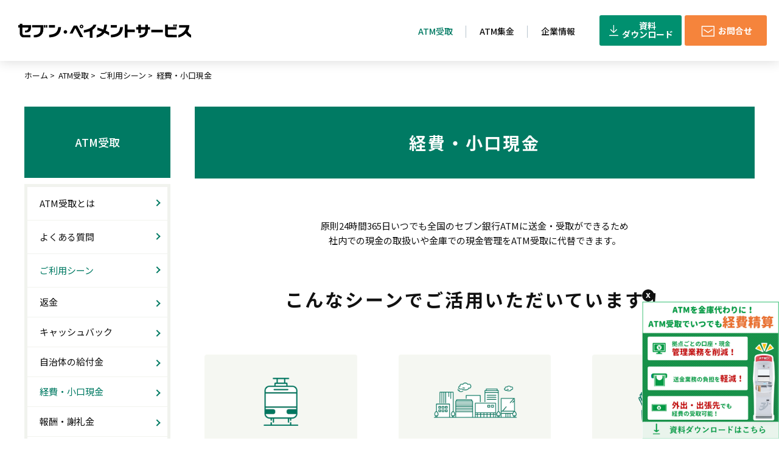

--- FILE ---
content_type: text/html
request_url: https://www.7ps.jp/atm/scene/scene-expenses/
body_size: 10677
content:
<!DOCTYPE html>
<html lang="ja">
    <head>
        <title>        経費・小口現金 | 口座不要のBtoC送金サービス「ATM受取」 | セブン・ペイメントサービス
    </title>
        <meta charset="UTF-8">
        <meta name="keywords" content="送金,売上金入金,リアルタイム振込サービス,法人向け,決済,ATM受取"/>
        <meta name="description" content="株式会社セブン・ペイメントサービスのウェブサイト。ATM受取、売上金入金サービス、リアルタイム振込サービスをご案内しています。"/>
        <meta name="viewport" content="width=device-width,initial-scale=1.0">
        <meta name="format-detection" content="email=no,telephone=no,address=no">
        <meta http-equiv="X-UA-Compatible" content="IE=edge" />

                    <meta property="og:image" content="https://www.7ps.jp/common/image/sns-icon.jpg">
            <link rel="shortcut icon" href="https://www.7ps.jp/common/image/favicon.ico" type="image/vnd.microsoft.icon" />
            <link rel="icon" href="https://www.7ps.jp/common/image/favicon.ico" type="image/vnd.microsoft.icon" />
            <link rel="apple-touch-icon" href="https://www.7ps.jp/common/image/apple-touch-icon.png"/>
        
                    <link rel="stylesheet" href="https://www.7ps.jp/common/css/master.css?ver=202507" media="screen,all" id="master" />
            <link rel="stylesheet" href="https://www.7ps.jp/common/css/base/print.css?ver=202507" media="print" id="printcss" />
        
                        <script src="https://www.7ps.jp/common/js/jquery.js?ver=202507"></script>
            <script src="https://www.7ps.jp/common/js/pluto.js?ver=202507"></script>
            <script src="https://www.7ps.jp/common/js/pluto-config.js?ver=202507"></script>
            <script src="https://www.7ps.jp/common/js/contents.js?ver=202507"></script>
        
    <script type="text/javascript" src="https://www.7ps.jp/common/js/lightbox/lightbox.js"></script>
    <script type="text/javascript" src="https://www.7ps.jp/common/js/lightbox/modernizr-custom.js"></script>
    <script type="text/javascript" src="https://www.7ps.jp/common/cms-flash/Scripts/swfobject_modified.js"></script>

                    <!-- Google Tag Manager -->
            <script>(function(w,d,s,l,i){w[l]=w[l]||[];w[l].push({'gtm.start':
                new Date().getTime(),event:'gtm.js'});var f=d.getElementsByTagName(s)[0],
              j=d.createElement(s),dl=l!='dataLayer'?'&l='+l:'';j.async=true;j.src=
              'https://www.googletagmanager.com/gtm.js?id='+i+dl;f.parentNode.insertBefore(j,f);
            })(window,document,'script','dataLayer','GTM-K6D5N3M');</script>
            <!-- End Google Tag Manager -->
            </head>

    <body>
            <!-- Google Tag Manager (noscript) -->
        <noscript><iframe src="https://www.googletagmanager.com/ns.html?id=GTM-K6D5N3M"
                          height="0" width="0" style="display:none;visibility:hidden"></iframe></noscript>
        <!-- End Google Tag Manager (noscript) -->
    
            <div id="body-in" class="        atm
    ">
                            <p class="hide"><a href="#gnavi">グローバルナビゲーションへ</a></p>
                <p class="hide"><a href="#main">本文へ</a></p>
                <p class="hide"><a href="#side">ローカルナビゲーションへ</a></p>
                <p class="hide"><a href="#footer">フッターへ</a></p>
                <hr/>
            
                            <header>
                    <div class="container header__wrapper">
                        <div id="header" class="header header3">


                            <div class="header__inner">

                                <div class="header__main header-main">
                                    <h1 class="header-main__logo">
                                        <a class="header-main__link" href="https://www.7ps.jp/">
                                            <picture>
                                                <source srcset="https://www.7ps.jp/common/image/header-logo001-sp.svg" media="(max-width: 767px)">
                                                <img class="header-main__image" src="https://www.7ps.jp/common/image/header-logo001.svg" alt="セブン・ペイメントサービス" />
                                            </picture>
                                        </a>
                                    </h1>
                                </div><!--//header-main-->

                                <div class="header__sub header-sub">
                                    <div class="gnavi-area">
                                        <div id="gnavi" class="global-nav__wrapper">
                                            <nav class="global-nav">
                                                <ul class="global-nav__lists">
                                                    <li class="global-nav__list gnavi001"><a class="global-nav__link current" href="https://www.7ps.jp/atm/"><span class="global-nav__txt">ATM受取</span></a></li>
                                                    <li class="global-nav__list gnavi002"><a class="global-nav__link" href="https://www.7ps.jp/shukin/"><span class="global-nav__txt">ATM集金</span></a></li>
                                                    <li class="global-nav__list gnavi005"><a class="global-nav__link" href="https://www.7ps.jp/company/"><span class="global-nav__txt">企業情報</span></a></li>
                                                    <li class="global-nav__list gnavi006"><a class="global-nav__link" href="https://www.7ps.jp/download/"><span class="global-nav__txt">資料<br>ダウンロード</span></a></li>
                                                    <li class="global-nav__list gnavi007"><a class="global-nav__link" href="https://www.7ps.jp/contact/"><span class="global-nav__txt">お問合せ</span></a></li>
                                                </ul>
                                            </nav>
                                        </div><!--//gnavi-->
                                    </div><!--//gnavi-area-->
                                </div><!--//header__sub-->

                                <div class="header__sp-menu header__sp-menu--type2">
                                    <input type="checkbox" id="toggle-menu2" class="header-sp-menu__state-check">
                                    <p class="header-sp-menu-btn">
                                        <label for="toggle-menu2" class="header-sp-menu-btn__label">
                                            <span class="bar header-sp-menu-btn__bar"></span>
                                            <span class="bar header-sp-menu-btn__bar"></span>
                                            <span class="bar header-sp-menu-btn__bar"></span>
                                        </label>
                                    </p>

                                    <div class="header-sp-drawer__wrapper">

                                        <div class="header-sp-nav__container header-sp-nav__container--container1">
                                            <nav class="header__sp-nav header-sp-nav">
                                                <ul class="header-sp-nav__lists">
                                                    <li class="header-sp-nav__list header-sp-nav__list--list1">
                                                        <a class="header-sp-nav__link" href="https://www.7ps.jp/atm/">
                                                            <span class="header-sp-nav__txt">ATM受取</span>
                                                        </a>
                                                    </li>
                                                    <li class="header-sp-nav__list header-sp-nav__list--list2">
                                                        <a class="header-sp-nav__link" href="https://www.7ps.jp/shukin/">
                                                            <span class="header-sp-nav__txt">ATM集金</span>
                                                        </a>
                                                    </li>
                                                    <li class="header-sp-nav__list header-sp-nav__list--list3">
                                                        <a class="header-sp-nav__link" href="https://www.7ps.jp/company/">
                                                            <span class="header-sp-nav__txt">企業情報</span>
                                                        </a>
                                                    </li>
                                                </ul>
                                            </nav>
                                        </div>

                                        <div class="header-sp-nav__container header-sp-nav__container--container2">
                                            <ul class="header-sp-nav__lists">
                                                <li class="header-sp-nav__list">
                                                    <a class="header-sp-nav__link" href="https://www.7ps.jp/information/"><span class="header-sp-nav__txt">INFORMATION</span></a>
                                                </li>
                                                <li class="header-sp-nav__list">
                                                    <a class="header-sp-nav__link" href="https://www.7ps.jp/news_release/"><span class="header-sp-nav__txt">NEWS RELEASE</span></a>
                                                </li>
                                            </ul>
                                        </div>

                                        <div class="header-sp-nav__container header-sp-nav__container--container3">
                                            <ul class="header-sp-nav__lists">
                                                <li class="header-sp-nav__list header-sp-nav__list--list1">
                                                    <a class="header-sp-nav__link" href="https://www.7ps.jp/contact/"><span class="header-sp-nav__txt">お問合せはこちら</span></a>
                                                </li>
                                                <li class="header-sp-nav__list header-sp-nav__list--list2">
                                                    <a class="header-sp-nav__link" href="https://www.7ps.jp/download/"><span class="header-sp-nav__txt">資料をダウンロードする</span></a>
                                                </li>
                                            </ul>
                                        </div>

                                        <div class="header-sp-nav__container header-sp-nav__container--container4">
                                            <ul class="header-sp-nav__lists">
                                                <li class="header-sp-nav__list"><a class="header-sp-nav__link" href="https://www.7ps.jp/company/"><span class="header-sp-nav__txt">企業情報</span></a></li>
                                                <li class="header-sp-nav__list"><a class="header-sp-nav__link" href="https://www.7ps.jp/site-info/"><span class="header-sp-nav__txt">サイト情報</span></a></li>
                                            </ul>
                                        </div>

                                        <div class="header-sp-nav__container header-sp-nav__container--container5">
                                            <a href="https://www.7ps.jp/atm/individual/" class="header-sp-nav__link"><span class="header-sp-nav__txt">ATM受取を利用される個人のお客さまへ</span></a>
                                        </div>

                                    </div>

                                    <label class="header-sp-menu__cover" for="toggle-menu2"></label>
                                </div><!--//header-sp-area2-->


                            </div><!--//header__inner-->



                        </div><!--//header-->
                    </div><!--//header-wrapper-->
                </header>
            
            

                <!--==Container Contents Start=====================================================================-->
    <div class="main-container clearfix">
    <div class="wrapper-area underbg clearfix">
                    <!--==Bread Area Start=====================================================================-->
            <div class="bread-area">
                <div class="bread-area-in clearfix">
                    <!--==Bread Start================-->
                    <div class="bread">
                        <div class="bread-box">
                            <a href="https://www.7ps.jp/">ホーム</a>&nbsp;&gt;&nbsp;
                                                            <a href="https://www.7ps.jp/atm/index.html">ATM受取</a>&nbsp;&gt;&nbsp;
                                                            <a href="https://www.7ps.jp/atm/scene/index.html">ご利用シーン</a>&nbsp;&gt;&nbsp;
                                                        <span>経費・小口現金</span>
                        </div>
                    </div>
                    <!--bread-->
                    <!--==//Bread End================-->
                    <hr>
                </div>
            </div>
            <!--//bread-area-->
            <!--==//Bread Area End=====================================================================-->
        
    <!--==Wrapper Start=====================================================================-->
    <div id="wrapper-under" class="clearfix">
            <!--**[Main Area Start]**********************************************************-->
        <article>
            <div id="main" class="clearfix">
                                    <!--==h1 Start=============================================-->
                    <div class="h1-area">
                        <div class="h1-area-in">
                            <h1>経費・小口現金</h1>
                        </div>
                    </div>
                    <hr>
                    <!--//h1-area-->
                    <!--==//h1 End===========================================-->
                                <!--==Main Contents Start=====================================================================-->
                <div class="main-contents">                        
                    
                                                                            
    
            

                                                <!--==1Column Start========================================-->
    <div class="column-area">
        <div class="column1 clearfix">
            <div class="column-box clearfix">
                <!--//ここから1カラム//////////////////////-->
                                                    <!--==HTML Area Start===========-->
    <div class="html-area clearfix clear">
        <div class="html-area-in clearfix ">
            <div class="atm-floating-area">
    <input id="trigger" type="checkbox">
    <div class="bn_overlay">
        <label for="trigger" class="bn_trigger"></label>
        <div class="bn_content">
            <label for="trigger" class="close_button">x</label>
            <a href="https://req.qubo.jp/sevenbank-hojin-service/form/7psDownload?_ga=2.262386828.1499658627.1673328319-1796080313.1665464695&_gl=1*38tyty*_ga*MTc5NjA4MDMxMy4xNjY1NDY0Njk1*_ga_TKRMH6QY6S*MTY3MzQ5OTAyMi4xODguMS4xNjczNDk5OTU4LjAuMC4w" target="_blank">
                <img src="https://www.7ps.jp/common/image/atm-floating005.jpg" alt="ATM受取 資料ダウンロードはこちら">
            </a>
        </div>
    </div>
</div>
        </div>
    </div><!--//html-area-->
    <!--==//HTML Area End===========-->

            
                <!--//ここまで1カラム//////////////////////-->
            </div>
            <!--//column-box-->
        </div>
        <!--//column1-->
    </div><!--//column-area-->
    <!--==//1Column End========================================-->

                                                <!--==1Column Start========================================-->
    <div class="column-area">
        <div class="column1 clearfix">
            <div class="column-box clearfix">
                <!--//ここから1カラム//////////////////////-->
                                                    <!--==HTML Area Start===========-->
    <div class="html-area clearfix clear">
        <div class="html-area-in clearfix ">
            <hr class="mgb-sp010"><span style="display:block; margin:30px 0; "></span>
        </div>
    </div><!--//html-area-->
    <!--==//HTML Area End===========-->

                                            <!--==Text Area Start===========-->
    <div class="txt-area clearfix clear">
        <div class="txt-area-in clearfix ">
            <span class="center-justification">原則24時間365日いつでも全国のセブン銀行ATMに送金・受取ができるため<br />
社内での現金の取扱いや金庫での現金管理をATM受取に代替できます。</span>
        </div>
    </div><!--//txt-area-->
    <!--==//Text Area End===========-->

                                                    <!--==h2 Start================-->
        <div class="h2-area">
            <div class="h2-area-in">
                <h2 id="715f011a">こんなシーンでご活用いただいています！</h2>
            </div>
        </div><!--//h2-area-->
        <!--==//h2 End================-->
    
                                            <!--==HTML Area Start===========-->
    <div class="html-area clearfix clear">
        <div class="html-area-in clearfix ">
            <hr class="mgb-sp020">
        </div>
    </div><!--//html-area-->
    <!--==//HTML Area End===========-->

            
                <!--//ここまで1カラム//////////////////////-->
            </div>
            <!--//column-box-->
        </div>
        <!--//column1-->
    </div><!--//column-area-->
    <!--==//1Column End========================================-->

                                                                                <!--==3Column(1:1:1) Start========================================-->
    <div class="column-area">
        <div class="column3 clearfix">
            <div class="column-left column-box clearfix">
                <!--//ここから左側//////////////////////-->
                                                                                        
                            
        <!--==Image Area Start===========-->
        <div class="pat-img-area clearfix clear">
            <div class="img-area photo-noresize clearfix">
                <div class="img-area-in clearfix">
                                            <p class="img"><img src="https://www.7ps.jp/media/keihi-scean01-2.png" alt=""/></p>
                                        <div class="cap"><p
                                class="cap-c"><span style="font-size:120%;">採用時等の交通費支払い</span></p>
                    </div>
                </div>
            </div>
        </div><!--//pat-img-area-->
        <!--==//Image Area End===========-->
    
            
                <!--//ここまで左側//////////////////////-->
            </div>
            <!--//column-left-->
            <div class="column-center column-box clearfix">
                <!--//ここから中央//////////////////////-->
                                                                                        
                            
        <!--==Image Area Start===========-->
        <div class="pat-img-area clearfix clear">
            <div class="img-area photo-noresize clearfix">
                <div class="img-area-in clearfix">
                                            <p class="img"><img src="https://www.7ps.jp/media/keihi-scean02-1.png" alt=""/></p>
                                        <div class="cap"><p
                                class="cap-c"><span style="font-size:120%;">各拠点への小口現金送金</span></p>
                    </div>
                </div>
            </div>
        </div><!--//pat-img-area-->
        <!--==//Image Area End===========-->
    
            
                <!--//ここまで中央//////////////////////-->
            </div>
            <!--//column-center-->
            <div class="column-right column-box clearfix">
                <!--//ここから右側//////////////////////-->
                                                                                        
                            
        <!--==Image Area Start===========-->
        <div class="pat-img-area clearfix clear">
            <div class="img-area photo-noresize clearfix">
                <div class="img-area-in clearfix">
                                            <p class="img"><img src="https://www.7ps.jp/media/keihi-scean03-1.png" alt=""/></p>
                                        <div class="cap"><p
                                class="cap-c"><span style="font-size:120%;">従業員立替分の経費精算</span></p>
                    </div>
                </div>
            </div>
        </div><!--//pat-img-area-->
        <!--==//Image Area End===========-->
    
            
                <!--//ここまで右側//////////////////////-->
            </div>
            <!--//column-right-->
        </div>
        <!--//column3-->
    </div><!--//column-area-->
    <!--==//3Column(1:1:1) End========================================-->

                                                <!--==1Column Start========================================-->
    <div class="column-area">
        <div class="column1 clearfix">
            <div class="column-box clearfix">
                <!--//ここから1カラム//////////////////////-->
                                                            <!--==h2 Start================-->
        <div class="h2-area">
            <div class="h2-area-in">
                <h2 id="71bb8354">動画「ATM受取 経費・小口現金篇」</h2>
            </div>
        </div><!--//h2-area-->
        <!--==//h2 End================-->
    
                                            <!--==HTML Area Start===========-->
    <div class="html-area clearfix clear">
        <div class="html-area-in clearfix ">
            <div class="movie-wrap">
<iframe src="https://www.youtube.com/embed/Pg1DWYTVIbM" title="YouTube video player" frameborder="0" allow="accelerometer; autoplay; clipboard-write; encrypted-media; gyroscope; picture-in-picture" allowfullscreen>
</iframe>
</div>
<span style="display:block; margin:30px 0; "></span>
<hr class="mgb-sp020">
        </div>
    </div><!--//html-area-->
    <!--==//HTML Area End===========-->

            
                <!--//ここまで1カラム//////////////////////-->
            </div>
            <!--//column-box-->
        </div>
        <!--//column1-->
    </div><!--//column-area-->
    <!--==//1Column End========================================-->

                                                <!--==1Column Start========================================-->
    <div class="column-area">
        <div class="column1 clearfix">
            <div class="column-box clearfix">
                <!--//ここから1カラム//////////////////////-->
                                                            <!--==h2 Start================-->
        <div class="h2-area">
            <div class="h2-area-in">
                <h2 id="f01a73a2">ATM受取サービスが選ばれる理由</h2>
            </div>
        </div><!--//h2-area-->
        <!--==//h2 End================-->
    
            
                <!--//ここまで1カラム//////////////////////-->
            </div>
            <!--//column-box-->
        </div>
        <!--//column1-->
    </div><!--//column-area-->
    <!--==//1Column End========================================-->

                                                                <!--==2Column(2:1) Start========================================-->
    <div class="column-area">
        <div class="column2-21 clearfix">
            <div class="column-left column-box clearfix">
                <!--//ここから左側//////////////////////-->
                                                    <!--==HTML Area Start===========-->
    <div class="html-area clearfix clear">
        <div class="html-area-in clearfix ">
            <div style="margin:20px 0; line-height:2em;">
<span style="border-bottom: 2px solid #007660; color:#007660; font-weight: 700; font-size:20px;">
口座情報の取得・管理が不要
</span>
</div>
        </div>
    </div><!--//html-area-->
    <!--==//HTML Area End===========-->

                                            <!--==Text Area Start===========-->
    <div class="txt-area clearfix clear">
        <div class="txt-area-in clearfix ">
            <span style="font-size:110%;">入社前の内定者や展示会来訪者等、口座情報を取得していない方にメールアドレスまたは携帯電話番号の情報のみで送金が可能。<br />
口座振込以外への支払いを希望する従業員への送金対応もかんたん。</span>
        </div>
    </div><!--//txt-area-->
    <!--==//Text Area End===========-->

            
                <!--//ここまで左側//////////////////////-->
            </div>
            <!--//column-left-->
            <div class="column-right column-box clearfix">
                <!--//ここから右側//////////////////////-->
                                                    <!--==HTML Area Start===========-->
    <div class="html-area clearfix clear">
        <div class="html-area-in clearfix ">
            <hr class="mgb-sp010">
        </div>
    </div><!--//html-area-->
    <!--==//HTML Area End===========-->

                                                                                
                            
        <!--==Image Area Start===========-->
        <div class="pat-img-area clearfix clear">
            <div class="img-area photo-noresize clearfix">
                <div class="img-area-in clearfix">
                                            <p class="img"><img src="https://www.7ps.jp/media/reason04-2.png" alt=""/></p>
                                        <div class="cap"><p
                                class="cap-c"></p>
                    </div>
                </div>
            </div>
        </div><!--//pat-img-area-->
        <!--==//Image Area End===========-->
    
            
                <!--//ここまで右側//////////////////////-->
            </div>
            <!--//column-right-->
        </div>
        <!--//column2-21-->
    </div><!--//column-area-->
    <!--==//2Column(2:1) End========================================-->

                                                                <!--==2Column(2:1) Start========================================-->
    <div class="column-area">
        <div class="column2-21 clearfix">
            <div class="column-left column-box clearfix">
                <!--//ここから左側//////////////////////-->
                                                    <!--==HTML Area Start===========-->
    <div class="html-area clearfix clear">
        <div class="html-area-in clearfix ">
            <div style="margin:20px 0; line-height:2em;">
<span style="border-bottom: 2px solid #007660; color:#007660; font-weight: 700; font-size:20px;">
各拠点での現金の取扱いが不要
</span>
</div>
        </div>
    </div><!--//html-area-->
    <!--==//HTML Area End===========-->

                                            <!--==Text Area Start===========-->
    <div class="txt-area clearfix clear">
        <div class="txt-area-in clearfix ">
            <span style="font-size:110%;">必要な時に必要な分だけ送金が可能なため、各拠点の現金管理・金庫・銀行口座の保有が不要となり、資金を本社で一括して管理することが可能です。印紙購入等、現金での支払発生時にもすぐに対応できます。</span>
        </div>
    </div><!--//txt-area-->
    <!--==//Text Area End===========-->

            
                <!--//ここまで左側//////////////////////-->
            </div>
            <!--//column-left-->
            <div class="column-right column-box clearfix">
                <!--//ここから右側//////////////////////-->
                                                    <!--==HTML Area Start===========-->
    <div class="html-area clearfix clear">
        <div class="html-area-in clearfix ">
            <hr class="mgb-sp010">
        </div>
    </div><!--//html-area-->
    <!--==//HTML Area End===========-->

                                                                                
                            
        <!--==Image Area Start===========-->
        <div class="pat-img-area clearfix clear">
            <div class="img-area photo-noresize clearfix">
                <div class="img-area-in clearfix">
                                            <p class="img"><img src="https://www.7ps.jp/media/reason06-4.png" alt=""/></p>
                                        <div class="cap"><p
                                class="cap-c"></p>
                    </div>
                </div>
            </div>
        </div><!--//pat-img-area-->
        <!--==//Image Area End===========-->
    
            
                <!--//ここまで右側//////////////////////-->
            </div>
            <!--//column-right-->
        </div>
        <!--//column2-21-->
    </div><!--//column-area-->
    <!--==//2Column(2:1) End========================================-->

                                                                <!--==2Column(2:1) Start========================================-->
    <div class="column-area">
        <div class="column2-21 clearfix">
            <div class="column-left column-box clearfix">
                <!--//ここから左側//////////////////////-->
                                                    <!--==HTML Area Start===========-->
    <div class="html-area clearfix clear">
        <div class="html-area-in clearfix ">
            <div style="margin:20px 0; line-height:2em;">
<span style="border-bottom: 2px solid #007660; color:#007660; font-weight: 700; font-size:20px;">
全国のセブン銀行ATMで好きな時間に受取れる
</span>
</div>
        </div>
    </div><!--//html-area-->
    <!--==//HTML Area End===========-->

                                            <!--==Text Area Start===========-->
    <div class="txt-area clearfix clear">
        <div class="txt-area-in clearfix ">
            <span style="font-size:110%;">原則24時間365日いつでも好きな時にお近くのセブン銀行ATMからお金を受取る事ができます。外出中の営業社員や遠方の拠点への送金も全国のセブン銀行で受取ることができるため、利便性が高い。</span>
        </div>
    </div><!--//txt-area-->
    <!--==//Text Area End===========-->

            
                <!--//ここまで左側//////////////////////-->
            </div>
            <!--//column-left-->
            <div class="column-right column-box clearfix">
                <!--//ここから右側//////////////////////-->
                                                    <!--==HTML Area Start===========-->
    <div class="html-area clearfix clear">
        <div class="html-area-in clearfix ">
            <hr class="mgb-sp010">
        </div>
    </div><!--//html-area-->
    <!--==//HTML Area End===========-->

                                                                                
                            
        <!--==Image Area Start===========-->
        <div class="pat-img-area clearfix clear">
            <div class="img-area photo-noresize clearfix">
                <div class="img-area-in clearfix">
                                            <p class="img"><img src="https://www.7ps.jp/media/atm-logonashi-t4-4.png" alt=""/></p>
                                        <div class="cap"><p
                                class="cap-c"></p>
                    </div>
                </div>
            </div>
        </div><!--//pat-img-area-->
        <!--==//Image Area End===========-->
    
            
                <!--//ここまで右側//////////////////////-->
            </div>
            <!--//column-right-->
        </div>
        <!--//column2-21-->
    </div><!--//column-area-->
    <!--==//2Column(2:1) End========================================-->

                                                <!--==1Column Start========================================-->
    <div class="column-area">
        <div class="column1 clearfix">
            <div class="column-box clearfix">
                <!--//ここから1カラム//////////////////////-->
                                                    <!--==HTML Area Start===========-->
    <div class="html-area clearfix clear">
        <div class="html-area-in clearfix ">
            <hr style="display:block; border-width:1px 0px 0px 0px; border-style:solid; border-color:#b8c4ce; margin:50px 0px 20px 0px; ">
        </div>
    </div><!--//html-area-->
    <!--==//HTML Area End===========-->

                                                    <!--==h2 Start================-->
        <div class="h2-area">
            <div class="h2-area-in">
                <h2 id="ef85edfd">資料ダウンロード・お問合せ</h2>
            </div>
        </div><!--//h2-area-->
        <!--==//h2 End================-->
    
                                            <!--==Text Area Start===========-->
    <div class="txt-area clearfix clear">
        <div class="txt-area-in clearfix ">
            <span class="center-justification">ご不明点やご質問など、お気軽にご相談ください。</span>
        </div>
    </div><!--//txt-area-->
    <!--==//Text Area End===========-->

            
                <!--//ここまで1カラム//////////////////////-->
            </div>
            <!--//column-box-->
        </div>
        <!--//column1-->
    </div><!--//column-area-->
    <!--==//1Column End========================================-->

                                                                                <!--==3Column(1:1:1) Start========================================-->
    <div class="column-area">
        <div class="column3 clearfix">
            <div class="column-left column-box clearfix">
                <!--//ここから左側//////////////////////-->
                    
                <!--//ここまで左側//////////////////////-->
            </div>
            <!--//column-left-->
            <div class="column-center column-box clearfix">
                <!--//ここから中央//////////////////////-->
                                                                                        
                            
        <!--==Image Area Start===========-->
        <div class="pat-img-area clearfix clear">
            <div class="img-area photo-noresize clearfix">
                <div class="img-area-in clearfix">
                                            <p class="img"><img src="https://www.7ps.jp/media/wpkeihi_thum.png" alt=""/></p>
                                        <div class="cap"><p
                                class="cap-c"></p>
                    </div>
                </div>
            </div>
        </div><!--//pat-img-area-->
        <!--==//Image Area End===========-->
    
            
                <!--//ここまで中央//////////////////////-->
            </div>
            <!--//column-center-->
            <div class="column-right column-box clearfix">
                <!--//ここから右側//////////////////////-->
                    
                <!--//ここまで右側//////////////////////-->
            </div>
            <!--//column-right-->
        </div>
        <!--//column3-->
    </div><!--//column-area-->
    <!--==//3Column(1:1:1) End========================================-->

                                                                <!--==2Column(1:1) Start========================================-->
    <div class="column-area">
        <div class="column2-11 clearfix">
            <div class="column-left column-box clearfix">
                <!--//ここから左側//////////////////////-->
                                                    <!--==HTML Area Start===========-->
    <div class="html-area clearfix clear">
        <div class="html-area-in clearfix ">
            <a href="https://req.qubo.jp/sevenbank-hojin-service/form/7psDownload" target="_blank" class="button button--type7">資料ダウンロード</a>
<span style="display:block; max-width:100%; margin:30px 0; "></span> 
        </div>
    </div><!--//html-area-->
    <!--==//HTML Area End===========-->

            
                <!--//ここまで左側//////////////////////-->
            </div>
            <!--//column-left-->
            <div class="column-right column-box clearfix">
                <!--//ここから右側//////////////////////-->
                                                    <!--==HTML Area Start===========-->
    <div class="html-area clearfix clear">
        <div class="html-area-in clearfix ">
            <a href="https://req.qubo.jp/sevenbank-hojin-service/form/7psContact" target="_blank" class="button button--type8">お問合せ</a>
<span style="display:block; max-width:100%; margin:30px 0; "></span> 
        </div>
    </div><!--//html-area-->
    <!--==//HTML Area End===========-->

            
                <!--//ここまで右側//////////////////////-->
            </div>
            <!--//column-right-->
        </div>
        <!--//column2-11-->
    </div><!--//column-area-->
    <!--==//2Column(1:1) End========================================-->

                                                <!--==1Column Start========================================-->
    <div class="column-area">
        <div class="column1 clearfix">
            <div class="column-box clearfix">
                <!--//ここから1カラム//////////////////////-->
                                                    <!--==HTML Area Start===========-->
    <div class="html-area clearfix clear">
        <div class="html-area-in clearfix ">
            <hr style="display:block; border-width:1px 0px 0px 0px; border-style:solid; border-color:#b8c4ce; margin:40px 0px 30px 0px; ">
        </div>
    </div><!--//html-area-->
    <!--==//HTML Area End===========-->

                                                    <!--==h2 Start================-->
        <div class="h2-area">
            <div class="h2-area-in">
                <h2 id="be9cd590">導入事例</h2>
            </div>
        </div><!--//h2-area-->
        <!--==//h2 End================-->
    
            
                <!--//ここまで1カラム//////////////////////-->
            </div>
            <!--//column-box-->
        </div>
        <!--//column1-->
    </div><!--//column-area-->
    <!--==//1Column End========================================-->

                                                                                <!--==3Column(1:1:1) Start========================================-->
    <div class="column-area">
        <div class="column3 clearfix">
            <div class="column-left column-box clearfix">
                <!--//ここから左側//////////////////////-->
                                                                                        
                            
        <!--==Image Area Start===========-->
        <div class="pat-img-area clearfix clear">
            <div class="img-area photo-noresize clearfix">
                <div class="img-area-in clearfix">
                                            <p class="img"><a
                                    href="https://www.7ps.jp/atm/interview/ana/"><img
                                        src="https://www.7ps.jp/media/jirei-keihi-002.jpg" alt="全日本空輸株式会社さまインタビュー"/></a></p>
                                        <div class="cap"><p
                                class="cap-c">全日本空輸株式会社さま</p>
                    </div>
                </div>
            </div>
        </div><!--//pat-img-area-->
        <!--==//Image Area End===========-->
    
            
                <!--//ここまで左側//////////////////////-->
            </div>
            <!--//column-left-->
            <div class="column-center column-box clearfix">
                <!--//ここから中央//////////////////////-->
                                                                                        
                            
        <!--==Image Area Start===========-->
        <div class="pat-img-area clearfix clear">
            <div class="img-area photo-noresize clearfix">
                <div class="img-area-in clearfix">
                                            <p class="img"><a
                                    href="https://www.7ps.jp/atm/interview/tacthome/"><img
                                        src="https://www.7ps.jp/media/jirei-keihi-001.jpg" alt="タクトホーム株式会社さまインタビュー"/></a></p>
                                        <div class="cap"><p
                                class="cap-c">タクトホーム株式会社さま</p>
                    </div>
                </div>
            </div>
        </div><!--//pat-img-area-->
        <!--==//Image Area End===========-->
    
            
                <!--//ここまで中央//////////////////////-->
            </div>
            <!--//column-center-->
            <div class="column-right column-box clearfix">
                <!--//ここから右側//////////////////////-->
                                                                                        
                            
        <!--==Image Area Start===========-->
        <div class="pat-img-area clearfix clear">
            <div class="img-area photo-noresize clearfix">
                <div class="img-area-in clearfix">
                                            <p class="img"><a
                                    href="https://www.7ps.jp/atm/interview/nakabohtec/"><img
                                        src="https://www.7ps.jp/media/nakabohtec1.jpg" alt=""/></a></p>
                                        <div class="cap"><p
                                class="cap-c">株式会社ナカボーテックさま</p>
                    </div>
                </div>
            </div>
        </div><!--//pat-img-area-->
        <!--==//Image Area End===========-->
    
            
                <!--//ここまで右側//////////////////////-->
            </div>
            <!--//column-right-->
        </div>
        <!--//column3-->
    </div><!--//column-area-->
    <!--==//3Column(1:1:1) End========================================-->

                                                                                <!--==3Column(1:1:1) Start========================================-->
    <div class="column-area">
        <div class="column3 clearfix">
            <div class="column-left column-box clearfix">
                <!--//ここから左側//////////////////////-->
                    
                <!--//ここまで左側//////////////////////-->
            </div>
            <!--//column-left-->
            <div class="column-center column-box clearfix">
                <!--//ここから中央//////////////////////-->
                                                    <!--==HTML Area Start===========-->
    <div class="html-area clearfix clear">
        <div class="html-area-in clearfix ">
            <a href="https://www.7ps.jp/atm/interview/" class="button button--type7">導入企業さまインタビュー</a><span style="display:block; max-width:100%; margin:30px 0; "></span> <hr class="mgb-sp020">
        </div>
    </div><!--//html-area-->
    <!--==//HTML Area End===========-->

            
                <!--//ここまで中央//////////////////////-->
            </div>
            <!--//column-center-->
            <div class="column-right column-box clearfix">
                <!--//ここから右側//////////////////////-->
                    
                <!--//ここまで右側//////////////////////-->
            </div>
            <!--//column-right-->
        </div>
        <!--//column3-->
    </div><!--//column-area-->
    <!--==//3Column(1:1:1) End========================================-->

                                                <!--==1Column Start========================================-->
    <div class="column-area">
        <div class="column1 clearfix">
            <div class="column-box clearfix">
                <!--//ここから1カラム//////////////////////-->
                                                            <!--==h2 Start================-->
        <div class="h2-area">
            <div class="h2-area-in">
                <h2 id="a850bfa0">よくある質問</h2>
            </div>
        </div><!--//h2-area-->
        <!--==//h2 End================-->
    
                                            <!--==HTML Area Start===========-->
    <div class="html-area clearfix clear">
        <div class="html-area-in clearfix ">
            <div style="padding:30px; margin:2px 0; background-color:#f5f7f2; border-radius:5px;">

<p style="margin:0 0 15px 1.8em; text-indent: -1.8em; color:#007660; font-weight: 700; font-size:18px;">
Q：手数料はどのように精算しますか？
</p>

<p style="margin-left: 2em; text-indent: -1.7em; font-weight: 400; font-size:16px;">
A：専用ポータルサイトへのデポジットから引落とされます。<br>
デポジットは事前に指定の口座へお振込みいただきます。
</p>

</div>
        </div>
    </div><!--//html-area-->
    <!--==//HTML Area End===========-->

                                            <!--==HTML Area Start===========-->
    <div class="html-area clearfix clear">
        <div class="html-area-in clearfix ">
            <div style="padding:30px; margin:2px 0; background-color:#f5f7f2; border-radius:5px;">

<p style="margin:0 0 15px 1.8em; text-indent: -1.8em; color:#007660; font-weight: 700; font-size:18px;">
Q：送金金額に上限はありますか？
</p>

<p style="margin-left: 2em; text-indent: -1.7em; font-weight: 400; font-size:16px;">
A：上限額は送金1件あたり10万円です。
</p>

</div>
        </div>
    </div><!--//html-area-->
    <!--==//HTML Area End===========-->

                                            <!--==HTML Area Start===========-->
    <div class="html-area clearfix clear">
        <div class="html-area-in clearfix ">
            <div style="padding:30px; margin:2px 0; background-color:#f5f7f2; border-radius:5px;">

<p style="margin:0 0 15px 1.8em; text-indent: -1.8em; color:#007660; font-weight: 700; font-size:18px;">
Q：送金単位に制限はありますか？
</p>

<p style="margin-left: 2em; text-indent: -1.7em; font-weight: 400; font-size:16px;">
A：1円単位での送金が可能です。
</p>

</div>
        </div>
    </div><!--//html-area-->
    <!--==//HTML Area End===========-->

                                            <!--==HTML Area Start===========-->
    <div class="html-area clearfix clear">
        <div class="html-area-in clearfix ">
            <div style="padding:30px; margin:2px 0; background-color:#f5f7f2; border-radius:5px;">

<p style="margin:0 0 15px 1.8em; text-indent: -1.8em; color:#007660; font-weight: 700; font-size:18px;">
Q：申込みからサービス利用開始まで、どのくらいの期間が必要ですか？
</p>

<p style="margin-left: 2em; text-indent: -1.7em; font-weight: 400; font-size:16px;">
A：最短1-2ヶ月程度で、サービスのご利用開始が可能です。
</p>

</div>
        </div>
    </div><!--//html-area-->
    <!--==//HTML Area End===========-->

            
                <!--//ここまで1カラム//////////////////////-->
            </div>
            <!--//column-box-->
        </div>
        <!--//column1-->
    </div><!--//column-area-->
    <!--==//1Column End========================================-->

                                                                                <!--==3Column(1:1:1) Start========================================-->
    <div class="column-area">
        <div class="column3 clearfix">
            <div class="column-left column-box clearfix">
                <!--//ここから左側//////////////////////-->
                    
                <!--//ここまで左側//////////////////////-->
            </div>
            <!--//column-left-->
            <div class="column-center column-box clearfix">
                <!--//ここから中央//////////////////////-->
                                                    <!--==HTML Area Start===========-->
    <div class="html-area clearfix clear">
        <div class="html-area-in clearfix ">
            <span style="display:block; max-width:100%; margin:30px 0; "></span> 
<a href="https://www.7ps.jp/atm/faq/" class="button button--type7">よくある質問一覧</a>
<span style="display:block; max-width:100%; margin:30px 0; "></span> 
        </div>
    </div><!--//html-area-->
    <!--==//HTML Area End===========-->

            
                <!--//ここまで中央//////////////////////-->
            </div>
            <!--//column-center-->
            <div class="column-right column-box clearfix">
                <!--//ここから右側//////////////////////-->
                    
                <!--//ここまで右側//////////////////////-->
            </div>
            <!--//column-right-->
        </div>
        <!--//column3-->
    </div><!--//column-area-->
    <!--==//3Column(1:1:1) End========================================-->

                                                <!--==1Column Start========================================-->
    <div class="column-area">
        <div class="column1 clearfix">
            <div class="column-box clearfix">
                <!--//ここから1カラム//////////////////////-->
                                                    <!--==HTML Area Start===========-->
    <div class="html-area clearfix clear">
        <div class="html-area-in clearfix ">
            <hr style="display:block; border-width:1px 0px 0px 0px; border-style:solid; border-color:#b8c4ce; margin:40px 0px 15px 0px; "><hr class="mgb-sp020">
        </div>
    </div><!--//html-area-->
    <!--==//HTML Area End===========-->

                                                    <!--==h2 Start================-->
        <div class="h2-area">
            <div class="h2-area-in">
                <h2 id="d11eeb0a">ATM受取の利用シーン</h2>
            </div>
        </div><!--//h2-area-->
        <!--==//h2 End================-->
    
            
                <!--//ここまで1カラム//////////////////////-->
            </div>
            <!--//column-box-->
        </div>
        <!--//column1-->
    </div><!--//column-area-->
    <!--==//1Column End========================================-->

                                                                <!--==2Column(1:1) Start========================================-->
    <div class="column-area">
        <div class="column2-11 clearfix">
            <div class="column-left column-box clearfix">
                <!--//ここから左側//////////////////////-->
                                                    <!--==HTML Area Start===========-->
    <div class="html-area clearfix clear">
        <div class="html-area-in clearfix ">
            <a href="https://www.7ps.jp/atm/scene/scene-refund/" class="button button--type7">返金</a>
<span style="display:block; max-width:100%; margin:20px 0; "></span> 
        </div>
    </div><!--//html-area-->
    <!--==//HTML Area End===========-->

            
                <!--//ここまで左側//////////////////////-->
            </div>
            <!--//column-left-->
            <div class="column-right column-box clearfix">
                <!--//ここから右側//////////////////////-->
                                                    <!--==HTML Area Start===========-->
    <div class="html-area clearfix clear">
        <div class="html-area-in clearfix ">
            <a href="https://www.7ps.jp/atm/scene/scene-cashback/" class="button button--type7">キャッシュバック</a>
<span style="display:block; max-width:100%; margin:20px 0; "></span>
        </div>
    </div><!--//html-area-->
    <!--==//HTML Area End===========-->

            
                <!--//ここまで右側//////////////////////-->
            </div>
            <!--//column-right-->
        </div>
        <!--//column2-11-->
    </div><!--//column-area-->
    <!--==//2Column(1:1) End========================================-->

                                                                <!--==2Column(1:1) Start========================================-->
    <div class="column-area">
        <div class="column2-11 clearfix">
            <div class="column-left column-box clearfix">
                <!--//ここから左側//////////////////////-->
                                                    <!--==HTML Area Start===========-->
    <div class="html-area clearfix clear">
        <div class="html-area-in clearfix ">
            <a href="https://www.7ps.jp/atm/scene/scene-reward/" class="button button--type7">報酬・謝礼金</a>
<span style="display:block; max-width:100%; margin:20px 0; "></span> 
        </div>
    </div><!--//html-area-->
    <!--==//HTML Area End===========-->

            
                <!--//ここまで左側//////////////////////-->
            </div>
            <!--//column-left-->
            <div class="column-right column-box clearfix">
                <!--//ここから右側//////////////////////-->
                                                    <!--==HTML Area Start===========-->
    <div class="html-area clearfix clear">
        <div class="html-area-in clearfix ">
            <a href="https://www.7ps.jp/atm/scene/scene-point/" class="button button--type7">ポイント交換</a>
<span style="display:block; max-width:100%; margin:20px 0; "></span> 
        </div>
    </div><!--//html-area-->
    <!--==//HTML Area End===========-->

            
                <!--//ここまで右側//////////////////////-->
            </div>
            <!--//column-right-->
        </div>
        <!--//column2-11-->
    </div><!--//column-area-->
    <!--==//2Column(1:1) End========================================-->

                                                                <!--==2Column(1:1) Start========================================-->
    <div class="column-area">
        <div class="column2-11 clearfix">
            <div class="column-left column-box clearfix">
                <!--//ここから左側//////////////////////-->
                                                    <!--==HTML Area Start===========-->
    <div class="html-area clearfix clear">
        <div class="html-area-in clearfix ">
            <a href="https://www.7ps.jp/atm/scene/scene-localgovernment/" class="button button--type7">自治体の給付金</a><span style="display:block; max-width:100%; margin:30px 0; "></span> 
        </div>
    </div><!--//html-area-->
    <!--==//HTML Area End===========-->

            
                <!--//ここまで左側//////////////////////-->
            </div>
            <!--//column-left-->
            <div class="column-right column-box clearfix">
                <!--//ここから右側//////////////////////-->
                                                    <!--==HTML Area Start===========-->
    <div class="html-area clearfix clear">
        <div class="html-area-in clearfix ">
            <a href="https://www.7ps.jp/atm/scene/scene-others/" class="button button--type7">その他</a><span style="display:block; max-width:100%; margin:30px 0; "></span> 
        </div>
    </div><!--//html-area-->
    <!--==//HTML Area End===========-->

            
                <!--//ここまで右側//////////////////////-->
            </div>
            <!--//column-right-->
        </div>
        <!--//column2-11-->
    </div><!--//column-area-->
    <!--==//2Column(1:1) End========================================-->

                                                <!--==1Column Start========================================-->
    <div class="column-area">
        <div class="column1 clearfix">
            <div class="column-box clearfix">
                <!--//ここから1カラム//////////////////////-->
                                                    <!--==HTML Area Start===========-->
    <div class="html-area clearfix clear">
        <div class="html-area-in clearfix ">
            <span style="display:block; margin:40px 0; "></span>
        </div>
    </div><!--//html-area-->
    <!--==//HTML Area End===========-->

            
                <!--//ここまで1カラム//////////////////////-->
            </div>
            <!--//column-box-->
        </div>
        <!--//column1-->
    </div><!--//column-area-->
    <!--==//1Column End========================================-->

                                                                                    
            

                                                                                                
            <!--== Link Area Start ======================================-->
        <div class="link-area">
            <div class="link-area-in str02 clearfix">
                                    <div class="link-title-area">
                        <div class="link-title-area-in">
                            <h2>関連サービスのご紹介</h2>
                        </div>
                    </div><!--//link-title-area-->
                                                    <div class="link-box">
                        <div class="link-box-in clearfix">
                            <ul class="clearfix">
                                                                <li class="clearfix">
                                    <div class="box-inner">
                                                                                    <p class="img"><img src="https://www.7ps.jp/media/link-icon004-1.png"
                                                                alt=""/></p>
                                                                                <div class="txt-area">
                                                                                            <p class="sttl"><a
                                                            href="https://www.7ps.jp/shukin/">ATM集金</a>
                                                </p>
                                                                                        <p class="txt">専用スマートフォンアプリとセブン銀行ATMで集金できるサービス</p>
                                        </div>
                                    </div>
                                </li>
                                                            </ul>
                        </div>
                    </div><!--//link-box-->
                            </div>
        </div>
        <hr/><!--//link-area-->
        <!--== Link Area End ======================================-->
    
            

    

                    
                </div>
                <!--//main-contents-->
                <!--==//Main Contents End=====================================================================-->
            </div>
            <!--//main-->
        </article>
        <!--**[//Main Area End]**********************************************************-->
    
        <!--**[Side Area Start]**********************************************************-->
    <div id="side">
                    <!--==Local Navi Start=================================-->
            <div class="lnavi-area">
                                    <div class="category-area">
                        <p class="category"><a href="https://www.7ps.jp/atm/index.html">ATM受取</a></p>
                    </div>
                
                                    <div class="lnavi clearfix">
                                                    <ul class="second">
                                                                    <li class="">
                                                                                    <a href="https://www.7ps.jp/atm/summary/index.html">ATM受取とは</a>
                                                                                                                    </li>
                                                                    <li class="">
                                                                                    <a href="https://www.7ps.jp/atm/faq/index.html">よくある質問</a>
                                                                                                                    </li>
                                                                    <li class="current">
                                                                                    <a href="https://www.7ps.jp/atm/scene/index.html">ご利用シーン</a>
                                                                                                                            <ul class="third">
                                                                                                    <li class="">
                                                                                                                    <a href="https://www.7ps.jp/atm/scene/scene-refund/index.html">返金</a>
                                                                                                                                                                    </li>
                                                                                                    <li class="">
                                                                                                                    <a href="https://www.7ps.jp/atm/scene/scene-cashback/index.html">キャッシュバック</a>
                                                                                                                                                                    </li>
                                                                                                    <li class="">
                                                                                                                    <a href="https://www.7ps.jp/atm/scene/scene-localgovernment/index.html">自治体の給付金</a>
                                                                                                                                                                    </li>
                                                                                                    <li class="current page-c">
                                                                                                                    <a href="https://www.7ps.jp/atm/scene/scene-expenses/index.html">経費・小口現金</a>
                                                                                                                                                                    </li>
                                                                                                    <li class="">
                                                                                                                    <a href="https://www.7ps.jp/atm/scene/scene-reward/index.html">報酬・謝礼金</a>
                                                                                                                                                                    </li>
                                                                                                    <li class="">
                                                                                                                    <a href="https://www.7ps.jp/atm/scene/scene-point/index.html">ポイント交換</a>
                                                                                                                                                                    </li>
                                                                                                    <li class="">
                                                                                                                    <a href="https://www.7ps.jp/atm/scene/scene-others/index.html">その他</a>
                                                                                                                                                                    </li>
                                                                                            </ul>
                                                                            </li>
                                                                    <li class="">
                                                                                    <a href="https://www.7ps.jp/atm/individual/index.html">受取人さまの受取方法</a>
                                                                                                                    </li>
                                                                    <li class="">
                                                                                    <a href="https://www.7ps.jp/atm/case/index.html">活用事例</a>
                                                                                                                    </li>
                                                                    <li class="">
                                                                                    <a href="https://www.7ps.jp/atm/interview/index.html">導入企業さまインタビュー</a>
                                                                                                                    </li>
                                                                    <li class="">
                                                                                    <a href="https://www.7ps.jp/atm/column/index.html">コラム</a>
                                                                                                                    </li>
                                                                    <li class="">
                                                                                    <a href="https://www.7ps.jp/atm/download/index.html">資料ダウンロード</a>
                                                                                                                    </li>
                                                            </ul>
                                                <hr>
                    </div><!--//lnavi-->
                            </div><!--//lnavi-area-->
            <!--==//Local Navi End=================================-->
        
                            
    </div>
    <!--//side-->
    <!--**[//Side Area End]**********************************************************-->
    
    </div>
    <!--//wrapper-under-->
    <!--==//Wrapper End=====================================================================-->

            <!--==//Bottom Link Start=====================================================================-->
        <div class="bottomlink-area clearfix">
            <div class="bottomlink-area-in clearfix">
                <div class="bottomlink clearfix">
                                            <p class="ctop"><a
                                    href="https://www.7ps.jp/atm/index.html">カテゴリのトップへ戻る</a>
                        </p>
                                        <p class="go-home"><a href="https://www.7ps.jp/">ホームへ戻る</a></p>

                    <p class="go-top"><a href="#body-in">ページの先頭へ戻る</a></p>
                </div>
            </div>
        </div><!--//bottomlink-->
        <!--==//Bottom Link End=====================================================================-->
    
    </div>
    <!--//wrapper-area-->
    </div><!--//main-container-->
    <!--==//Container Contents End=====================================================================-->


                            <footer>
                    <div class="container footer__wrapper">
                        <div id="footer" class="footer">
                            <div class="footer-contact contact-section">
                                <div class="footer-contact">
                                    <div class="contact__title-wrapper">
                                        <h2 class="contact__title">お申込みについて・ご質問など、<br class="not-pc">まずはお気軽にご相談ください</h2>
                                    </div>
                                    <div class="contact__list-wrapper">
                                        <ul class="contact__list">
                                            <li class="contact__list-item">
                                                <h3 class="contact-item__title">ATM受取</h3>
                                                <p class="contact-item__button-wrapper">
                                                    <a href="https://req.qubo.jp/sevenbank-hojin-service/form/7psContact" target="_blank" class="contact-item__button footer__button footer__button--contact"><span>お問合せはこちら</span></a>
                                                </p>
                                                <ul class="contact-item__list">
                                                    <li class="contact-item__sub-item contact-item__sub-item--download"><a href="https://www.7ps.jp/atm/download/"><span>資料をダウンロードする</span></a></li>
                                                    <li class="contact-item__sub-item contact-item__sub-item--faq"><a href="https://www.7ps.jp/atm/faq/"><span>よくある質問を見る</span></a></li>
                                                </ul>
                                            </li>
                                            <li class="contact__list-item">
                                                <h3 class="contact-item__title">ATM集金</h3>
                                                <p class="contact-item__button-wrapper">
                                                <a href="https://req.qubo.jp/sevenbank-hojin-service/form/7psContactshukin" target="_blank" class="contact-item__button footer__button footer__button--contact"><span>お問合せはこちら</span></a>
                                                </p>
                                                <ul class="contact-item__list">
                                                    <li class="contact-item__sub-item contact-item__sub-item--download"><a href="https://www.7ps.jp/shukin/download/"><span>資料をダウンロードする</span></a></li>
                                                    <li class="contact-item__sub-item contact-item__sub-item--faq"><a href="https://www.7ps.jp/shukin/faq/"><span>よくある質問を見る</span></a></li>
                                                </ul>
                                            </li>
                                        </ul>
                                    </div><!-- /.contact__list-wrapper -->
                                </div><!-- /.footer-contact -->
                            </div><!-- /.footer-section contact-section -->
                            <ul class="footer__list">
                                <li class="footer__menu footer__menu--menu1">
                                    <a href="https://www.7ps.jp/atm/" class="footer__menu-title-link">ATM受取</a>
                                    <ul class="footer__menu-list">
                                        <li class="footer__menu-item"><a href="https://www.7ps.jp/atm/summary/" class="footer__menu-link">ATM受取とは</a></li>
                                        <li class="footer__menu-item"><a href="https://www.7ps.jp/atm/scene/" class="footer__menu-link">ご利用シーン</a></li>
                                        <li class="footer__menu-item"><a href="https://www.7ps.jp/atm/individual/" class="footer__menu-link">受取人さまの受取方法</a></li>
                                        <li class="footer__menu-item"><a href="https://www.7ps.jp/atm/case/" class="footer__menu-link">活用事例</a></li>
                                        <li class="footer__menu-item"><a href="https://www.7ps.jp/atm/download/" class="footer__menu-link">資料ダウンロード</a></li>
                                    </ul>
                                </li>
                                <li class="footer__menu footer__menu--menu2">
                                <a href="https://www.7ps.jp/shukin/" class="footer__menu-title-link">ATM集金</a>
                                <ul class="footer__menu-list">
                                    <li class="footer__menu-item"><a href="https://www.7ps.jp/shukin/about/" class="footer__menu-link">ATM集金とは</a></li>
                                    <li class="footer__menu-item"><a href="https://www.7ps.jp/shukin/scene/" class="footer__menu-link">ご利用シーン</a></li>
                                    <li class="footer__menu-item"><a href="https://www.7ps.jp/shukin/case/" class="footer__menu-link">活用事例</a></li>
                                    <li class="footer__menu-item"><a href="https://www.7ps.jp/shukin/download/" class="footer__menu-link">資料ダウンロード</a></li>
                                </ul>
                                </li>
                                <li class="footer__menu footer__menu--menu5">
                                    <a href="https://www.7ps.jp/company/" class="footer__menu-title-link">企業情報</a>
                                </li>
                                <li class="footer__menu footer__menu--menu6">
                                    <a href="https://www.7ps.jp/contact/" class="footer__menu-title-link">お問合せ</a>
                                    <a href="https://www.7ps.jp/download/" class="footer__menu-title-link">資料ダウンロード</a>
                                    <a href="https://www.7ps.jp/information/" class="footer__menu-title-link">INFORMATION</a>
                                    <a href="https://www.7ps.jp/news_release/" class="footer__menu-title-link">NEWS RELEASE</a>
                                    <a href="https://www.7ps.jp/site-info/" class="footer__menu-title-link">サイト情報</a>
                                </li>
                            </ul>
                        </div><!--//footer-->

                        <div class="footer__related">
                            <div class="footer__related-title">
                                <h2>関連企業</h2>
                            </div>
                            <div class="footer__related-list">
                                <ul>
                                    <li><a href="https://www.7andi.com/" target="_blank"><img src="https://www.7ps.jp/common/image/logo_bn-10.webp" alt="株式会社セブン&アイHLDGS."></a></li>
                                    <li><a href="https://www.sej.co.jp/" target="_blank"><img src="https://www.7ps.jp/common/image/logo_bn-11.webp" alt="セブン-イレブン"></a></li>
                                    <li><a href="https://www.sevenbank.co.jp/" target="_blank"><img src="https://www.7ps.jp/common/image/logo_bn-12.webp" alt="セブン銀行"></a></li>
                                </ul>
                            </div>
                        </div>

                        <div class="footer__under">
                            <div class="footer__under-in">
                                <div class="footer__nav-wrapper">
                                    <nav class="footer__nav footer-nav">
                                        <ul class="footer-nav__lists">
                                            <li class="footer-nav__list"><a class="footer-nav__link" href="https://www.7ps.jp/sitemap.html">サイトマップ</a></li>
                                            <li class="footer-nav__list"><a class="footer-nav__link" href="https://www.7ps.jp/site-info/privacy-policy/">プライバシーポリシー</a></li>
                                            <li class="footer-nav__list"><a class="footer-nav__link" href="https://www.7ps.jp/site-info/security-policy/">情報セキュリティ方針</a></li>
                                            <li class="footer-nav__list"><a class="footer-nav__link" href="https://www.7ps.jp/site-info/moneylaundering-policy/">マネー・ローンダリング及び<br class="not-pc">テロ資金供与対策ポリシー</a></li>
                                            <li class="footer-nav__list"><a class="footer-nav__link" href="https://www.7ps.jp/site-info/customerharassment-policy/">カスタマーハラスメント対応ポリシー</a></li>
                                            <li class="footer-nav__list"><a class="footer-nav__link" href="https://www.7ps.jp/site-info/site-policy/">このサイトについて</a></li>
                                        </ul>
                                    </nav>
                                </div><!--//footer__nav-wrapper-->
                            </div>
                            <p class="footer__copy">© Seven Payment Service, Ltd.</p>
                        </div><!-- /.footer__under -->

                    </div> <!--// .footer__wrapper -->

                </footer>
                    </div><!--//body-in-->
        </body>
</html>


--- FILE ---
content_type: text/css
request_url: https://www.7ps.jp/common/css/master.css?ver=202507
body_size: 71
content:
@charset "UTF-8";

/* master.css
**************************************************************************************/


/* import base
------------------------------------------------------------ */
@import "base/default.css?ver=202507";
@import "base/frame.css?ver=202507";
@import "base/header.css?ver=202507";
@import "base/footer.css?ver=202507";
@import "base/main.css?ver=202507";
@import "base/lnavi.css?ver=202507";

/* import category
------------------------------------------------------------ */
@import "category/home.css?ver=202507";
@import "category/sitemap.css?ver=202507";
@import "category/news.css?ver=202507";
@import "category/blog.css?ver=202507";
@import "category/under-1col.css?ver=202507";
@import "category/lp.css?ver=202507";

/* import lightbox
------------------------------------------------------------ */
@import "base/lightbox.css?ver=202507";

/* import partial
------------------------------------------------------------ */
@import "parts/mainvisual.css?ver=202507";
@import "parts/sp-header-menu2.css?ver=202507";
@import "parts/under-category-image.css?ver=202507";

/* import fonts
------------------------------------------------------------ */
@import url('https://fonts.googleapis.com/css?family=Noto+Sans+JP:400,500,700&display=swap&subset=japanese');
@import url('https://fonts.googleapis.com/css2?family=Catamaran:wght@400;500;700&display=swap');


--- FILE ---
content_type: text/css
request_url: https://www.7ps.jp/common/css/base/default.css?ver=202507
body_size: 1220
content:
@charset "UTF-8";

/* default.css
**************************************************************************************/


/* CSS Reset
=============================================================================*/

body {
    -moz-text-size-adjust: 100%;
    -webkit-text-size-adjust: 100%;
    -ms-text-size-adjust: 100%;
}

html, body, div, span, applet, object, iframe,
h1, h2, h3, h4, h5, h6, p, blockquote, pre,
a, abbr, acronym, address, big, cite, code,
del, dfn, em, img, ins, kbd, q, s, samp,
small, strike, strong, sub, sup, tt, var,
b, u, i, center,
dl, dt, dd, ol, ul, li,
fieldset, form, label, legend,
table, caption, tbody, tfoot, thead, tr, th, td,
article, aside, canvas, details, embed,
figure, figcaption, footer, header, hgroup,
menu, nav, output, ruby, section, summary,
time, mark, audio, video {
    margin: 0;
    padding: 0;
    border: 0;
    font-style:normal;
    font-size: 100%;
    vertical-align: baseline;
}

article, aside, details, figcaption, figure,
footer, header, hgroup, menu, nav, section {
    display: block;
}

html{
  overflow-y: scroll;
}

blockquote, q {
    quotes: none;
}

blockquote:before, blockquote:after,
q:before, q:after {
    content: none;
}

input, textarea {
    margin: 0;
    padding: 0;
}

ol, ul{
  list-style:none;
}

table{
  border-collapse: collapse;
  border-spacing:0;
}

caption, th{
  text-align: left;
}

a:focus {
    outline:none;
}

/*Artis-add*/
br { letter-spacing: normal;}
hr { display: none;}
img { vertical-align: bottom; font-size:1px;}

img a { border:none;}

/*gsc-result*/
.gsc-result .gs-title {
    height: 1.4em !important;
}

/* Voice Reader Hide
=============================================================================*/
p.hide {
    margin: 0;
    padding: 0;
    width: 0;
    height: 0;
    overflow: hidden;
    position: absolute;
}


/* Float Clear
=============================================================================*/
.clearfix:after {
    content: ".";
    display: block;
    height: 0;
    clear: both;
    visibility: hidden;
    line-height: 0;
    font-size:0;
}
.clearfix {	display:inline-block;}
/*\*/
* html .clearfix { height: 1%;}
.clearfix {	display: block;}
/**/
.clear { clear: both; }



/* Layout Space
=============================================================================*/
.sp-mb000 { margin-bottom:0 !important;}
.sp-mb005 { margin-bottom:5px !important;}
.sp-mb010 { margin-bottom:10px !important;}
.sp-mb015 { margin-bottom:15px !important;}
.sp-mb020 { margin-bottom:20px !important;}
.sp-mb025 { margin-bottom:25px !important;}
.sp-mb030 { margin-bottom:30px !important;}
.sp-mb040 { margin-bottom:40px !important;}
.sp-mb050 { margin-bottom:50px !important;}
.sp-mb075 { margin-bottom:75px !important;}
.sp-mb100 { margin-bottom:100px !important;}
.sp-mb125 { margin-bottom:125px !important;}
.sp-mb150 { margin-bottom:150px !important;}
.sp-mb200 { margin-bottom:200px !important;}

.sp-pb000 { padding-bottom:0 !important;}
.sp-pb005 { padding-bottom:5px !important;}
.sp-pb010 { padding-bottom:10px !important;}
.sp-pb015 { padding-bottom:15px !important;}
.sp-pb020 { padding-bottom:20px !important;}
.sp-pb025 { padding-bottom:25px !important;}
.sp-pb030 { padding-bottom:30px !important;}
.sp-pb040 { padding-bottom:40px !important;}
.sp-pb050 { padding-bottom:50px !important;}
.sp-pb075 { padding-bottom:75px !important;}
.sp-pb100 { padding-bottom:100px !important;}
.sp-pb125 { padding-bottom:125px !important;}
.sp-pb150 { padding-bottom:150px !important;}
.sp-pb200 { padding-bottom:200px !important;}



/* Text Decoration (CMS)
=============================================================================*/
/*Color*/
span.color-01 { color: #000000;}
span.color-02 { color: #ffffff;}
span.color-03 { color: #800000;}
span.color-04 { color: #000080;}
span.color-05 { color: #ff3366;}
span.color-06 { color: #ff0000;}
span.color-07 { color: #ff9900;}
span.color-08 { color: #33cc00;}
span.color-09 { color: #008000;}
span.color-10 { color: #00ccff;}

/*Style*/
span.strong { font-weight: bold;}
span.i { font-style: italic; font-family: MS UI Gothic,Verdana,sans-serif,"ヒラギノ角ゴ Pro W3","Osaka","ＭＳ Ｐゴシック";}
span.v-top { vertical-align:top; font-size:80%;}
span.v-bottom { vertical-align:bottom; font-size:80%;}
span.right-adjust { display:block; text-align:right;}
span.center-justification { display:block; text-align:center;}
span.non-breaking { display:block; text-align:right;}

span strong { font-weight: bold;}
span sup { vertical-align:top; font-size:80%;}
span sub { vertical-align:bottom; font-size:80%;}


--- FILE ---
content_type: text/css
request_url: https://www.7ps.jp/common/css/base/frame.css?ver=202507
body_size: 288
content:
@charset "UTF-8";

body {
    position: relative;
    margin: 0;
    padding: 0;
    font-size: 93.75%;
    text-size-adjust: none;
    -webkit-text-size-adjust: none;
}

#body-in {
    color: #111;
    font-family: "Noto Sans JP", "メイリオ", Meiryo, "ヒラギノ角ゴ Pro W3", "ＭＳ Ｐゴシック", sans-serif;
    letter-spacing: normal;
    line-height: 1.6;
    box-sizing: border-box;
}

#body-in *,
#body-in *::before,
#body-in *::after {
    box-sizing: border-box;
}

.main-container {
    width: 1200px;
    margin: 0 auto;
    padding-top: 100px;
}

.home .main-container {
    padding-top: 0;
}

@media screen and (max-width: 1220px) {
    .main-container {
        width: 710px;
        padding-top: 100px;
        /* padding-top: 70px; */
    }
}

@media screen and (max-width: 767px) {
    .main-container {
        width: 100%;
        padding-top: 70px;
    }
    .home .main-container {
        padding-top: 0;
    }
}

#main {
    width: 920px;
    float: right;
}

@media screen and (max-width: 1220px) {
    #main {
        width: 710px;
        margin: 0 auto;
        float: none;
    }
}
@media screen and (max-width: 767px) {
    #main {
        width: auto;
        margin: 0 auto;
        float: none;
    }
}

#side {
    width: 240px;
    float: left;
}

@media screen and (max-width: 1220px) {
    #side {
        width: 710px;
        margin: 0 auto;
        float: none;
    }
}
@media screen and (max-width: 767px) {
    #side {
        width: auto;
        margin: 0 auto;
        float: none;
    }
}

a {
    color: #111;
}

a,
a:link,
a:visited,
a:hover,
a:active {
    overflow: hidden;
    text-decoration: none;
}


--- FILE ---
content_type: text/css
request_url: https://www.7ps.jp/common/css/base/header.css?ver=202507
body_size: 882
content:
header {
    background: #fff;
    position: fixed;
    top: 0;
    left: 0;
    width: 100%;
    z-index: 99;
    box-shadow: 0 0 20px 0 rgb(0 0 0 / 16%);
}

#header {
    width: 100%;
}

.header__inner {
    max-width: 1366px;
    width: 100%;
    height: 100px;
    margin: 0 auto;
    position: relative;
    display: flex;
    justify-content: space-between;
    align-items: center;
}

@media screen and (max-width: 767px) {
    .header__inner {
        height: 70px;
    }
}

.header__main {
    width: 284px;
    margin-left: 30px;
}

/* @media screen and (max-width: 1220px) { */
@media screen and (max-width: 989px) {
    .header__main {
        width: 230px;
        margin-left: 10px;
    }
}

@media screen and (max-width: 767px) {
    .header__main {
        width: 230px;
        margin-left: 25px;
    }
}

.header__sub {
    width: calc(100% - 284px);
}

/* @media screen and (max-width: 1220px) { */
@media screen and (max-width: 989px) {
    .header__sub {
        width: calc(100% - 230px);
    }
}
@media screen and (max-width: 767px) {
    .header__sub {
        width: calc(100% - 230px);
    }
}

.header-main__logo {
    width: 284px;
    font-size: 1px;
}

/* @media screen and (max-width: 1220px) { */
@media screen and (max-width: 989px) {
    .header-main__logo {
        width: 230px;
    }
}
@media screen and (max-width: 767px) {
    .header-main__logo {
        width: 230px;
    }
}

.header-main__logo .header-main__image {
    max-width: 100%;
}

.gnavi-area {
    background-color: #fff;
}

@media screen and (max-width: 767px) {
    .gnavi-area {
        display: none;
    }
}

.global-nav__wrapper {
    margin: 0 20px 0 auto;
}

/* @media screen and (max-width: 1220px) { */
@media screen and (max-width: 989px) {
    .global-nav__wrapper {
        margin: 0 10px 0 auto;
    }
}

.global-nav__lists {
    width: 100%;
    display: flex;
    flex-wrap: nowrap;
    justify-content: flex-end;
    align-items: center;
}

/* @media screen and (max-width: 1220px) { */
@media screen and (max-width: 989px) {
    .global-nav__lists {
        width: auto;
    }
}
.global-nav__list {
    line-height: 1;
    position: relative;
}

.global-nav__list.gnavi001,
.global-nav__list.gnavi002,
.global-nav__list.gnavi003,
.global-nav__list.gnavi004 {
    /* padding-right: 22px; */
    /* margin-right: 22px; */
}
/* @media screen and (max-width: 1220px) { */
@media screen and (max-width: 989px) {
    .global-nav__list.gnavi001,
    .global-nav__list.gnavi002,
    .global-nav__list.gnavi003,
    .global-nav__list.gnavi004 {
        /* padding-right: 14px; */
        /* margin-right: 14px; */
    }
}

.global-nav__list.gnavi001::after,
.global-nav__list.gnavi002::after,
.global-nav__list.gnavi003::after,
.global-nav__list.gnavi004::after {
    content: '';
    display: block;
    width: 1px;
    height: 20px;
    background: #b8c4ce;
    position: absolute;
    top: 17px;
    right: 0;
}

.global-nav__list.gnavi006 {
    width: 135px;
    text-align: center;
    margin-left: 18px;
}
@media screen and (max-width: 989px) {
    .global-nav__list.gnavi006 {
        width: 126px;
        margin-left: 0;
    }
}

.global-nav__list.gnavi006 .global-nav__link {
    background: #00906F;
    border-radius: 3px;
    padding: 10px 0 12px;
    opacity: 1!important;
}
.global-nav__list.gnavi006 .global-nav__link:hover {
    background: #FBA067;
}

.global-nav__list.gnavi006 .global-nav__txt {
    color: #fff;
    font-size: 14px;
    font-weight: 700;
    padding-left: 23px;
    background: url("../../image/header-ic002.svg?ver=202507") no-repeat 2px 6px;
    background-size: 15px auto;
    display: inline-block;
}

.global-nav__list.gnavi007 {
    width: 135px;
    text-align: center;
    margin-left: 5px;
}
/* @media screen and (max-width: 1220px) { */
@media screen and (max-width: 989px) {
    .global-nav__list.gnavi007 {
        width: 126px;
        margin-left: 2px;
    }
}

.global-nav__list.gnavi007 .global-nav__link {
    background: #f5843c;
    border-radius: 3px;
    padding: 17px 0 18px;
    opacity: 1!important;
}

.global-nav__list.gnavi007 .global-nav__link:hover {
    background: #007a63;
}

.global-nav__list.gnavi007 .global-nav__txt {
    color: #fff;
    font-size: 14px;
    font-weight: 700;
    padding-left: 30px;
    background: url("../../image/header-ic001.svg?ver=202507") no-repeat top -4px left;
    background-size: 27px auto;
}

.global-nav__link {
    display: block;
    width: 100%;
    text-decoration: none;
    text-align: center;
    padding: 18px 22px 18px 22px;
}
@media screen and (max-width: 989px) {
    .global-nav__link {
        padding-left: 13px;
        padding-right: 13px;
    }
}

.global-nav__txt {
    font-size: 14px;
    font-weight: 500;
}

.global-nav__link.current,
.global-nav__link:hover {
    color: #007a63;
}


--- FILE ---
content_type: text/css
request_url: https://www.7ps.jp/common/css/base/footer.css?ver=202507
body_size: 2420
content:
/* Layout
============================================================================= */
.footer__wrapper {
    width: 100%;
}

.footer {
    margin: 0 auto;
    background: #f1f3ee;
}

@media screen and (max-width: 1220px) {
}
@media screen and (max-width: 767px) {
}

/* contact
============================================================================= */
.contact-section {
    background: #007a63;
    padding: 78px 0 90px;
}

@media screen and (max-width: 1220px) {
    .contact-section {
        padding: 62px 0 80px;
    }
}
@media screen and (max-width: 767px) {
    .contact-section {
        padding: 49px 0 47px;
    }
}

.contact__title-wrapper {
    text-align: center;
}

.contact__title {
    color: #fff;
    font-size: 26px;
    font-weight: 500;
    letter-spacing: 0.05em;
    margin-bottom: 48px;
}

@media screen and (max-width: 1220px) {
    .contact__title {
        margin-bottom: 55px;
        line-height: 1.4;
    }
}
@media screen and (max-width: 767px) {
    .contact__title {
        font-size: 20px;
        margin-bottom: 50px;
        line-height: 1.7;
    }
}

.contact__list-wrapper {
    /* width: 1200px; */
    width: 751px;
    margin: 0 auto;
}

@media screen and (max-width: 1220px) {
    .contact__list-wrapper {
        width: 710px;
    }
}
@media screen and (max-width: 767px) {
    .contact__list-wrapper {
        width: 335px;
    }
}

.contact__list {
    display: flex;
    justify-content: space-between;
}

@media screen and (max-width: 1220px) {
    .contact__list {
        flex-wrap: wrap;
        justify-content: space-between;
    }
}
@media screen and (max-width: 767px) {
    .contact__list {
        display: block;
    }
}

.contact__list-item {
    /* width: calc((100% - 3px) / 4); */
    width: calc((100% - 1px) / 2);
    padding: 38px 40px 40px;
    background: #fff;
    text-align: center;
}

@media screen and (max-width: 1220px) {
    .contact__list-item {
        /* width: 100%; */
        width: 354px;
        padding: 27px 20px 20px 20px;
        margin-bottom: 2px;
    }
}
@media screen and (max-width: 767px) {
    .contact__list-item {
        width: 100%;
        padding: 27px 20px 20px 20px;
        margin-bottom: 1px;
    }
}

.contact-item__title {
    font-size: 20px;
    font-weight: 700;
    letter-spacing: 0.03em;
    margin-bottom: 20px;
}

@media screen and (max-width: 1220px) {
    .contact-item__title {
        /* font-size: 20px; */
        margin-bottom: 19px;
    }
}
@media screen and (max-width: 767px) {
    .contact-item__title {
        font-size: 20px;
        margin-bottom: 19px;
    }
}

.contact-item__button-wrapper {
    width: 295px;
    margin: 0 auto;
    border-radius: 3px;
    overflow: hidden;
}

@media screen and (max-width: 1220px) {
    .contact-item__button-wrapper {
        width: 295px;
    }
}
@media screen and (max-width: 767px) {
    .contact-item__button-wrapper {
        width: 295px;
    }
}

.contact-item__button {
    padding: 20px 0;
}

.footer__button {
    background: #f5843c;
    color: #fff;
    font-size: 15px;
    font-weight: 400;
    text-align: center;
    display: block;
    width: 100%;
    opacity: 1!important;
}

.footer__button:hover {
    background: #007a63;
}

.footer__button--contact span {
    display: inline-block;
    padding: 3px 0 3px 33px;
    font-size: 14px;
    font-weight: 700;
    background: url("../../image/home-ic001.svg?ver=202507") no-repeat left top;
    background-size: 27px auto;
}

@media screen and (max-width: 1220px) {
    .footer__button--contact span {
        /* font-size: 15px; */
    }
}
@media screen and (max-width: 767px) {
    .footer__button--contact span {
        font-size: 15px;
    }
}

.contact-item__list {
    background: #f1f3ee;
    margin-top: 10px;
    padding: 20px;
}

@media screen and (max-width: 1220px) {
    .contact-item__list {
        padding: 20px;
    }
}
@media screen and (max-width: 767px) {
    .contact-item__list {
        padding: 20px;
    }
}

.contact-item__sub-item {
    border-radius: 3px;
    overflow: hidden;
}

.contact-item__sub-item + .contact-item__sub-item {
    margin-top: 5px;
}

.contact-item__sub-item a {
    display: block;
    padding: 13px 0;
    background: #fff;
}

.contact-item__sub-item span {
    display: inline-block;
    padding: 4px 0;
    font-size: 13px;
    font-weight: 700;
    letter-spacing: 0.05em;
}

.contact-item__sub-item a:hover span {
    color: #007a63;
}

.contact-item__sub-item--download span {
    padding-left: 25px;
    background: url("../../image/home-ic002.svg?ver=202507") no-repeat left top 7px;
    background-size: 15px auto;
}

.contact-item__sub-item--faq span {
    padding-left: 32px;
    background: url("../../image/home-ic003.svg?ver=202507") no-repeat left top 3px;
    background-size: 24px auto;
}


/* menu
============================================================================= */
.footer__list {
    padding: 85px 0 75px;
    display: flex;
    justify-content: center;
    gap: 0 100px;
}

@media screen and (max-width: 1220px) {
    .footer__list {
        width: 710px;
        margin: 0 auto 0 auto;
        padding: 90px 0 95px;
        gap: 0 85px;
    }
}
@media screen and (max-width: 767px) {
    .footer__list {
        width: 335px;
        justify-content: flex-start;
        flex-wrap: wrap;
        padding: 31px 0 15px;
        gap: 0;
    }
}

.footer__menu {
    position: relative;
    padding-top: 20px;
}

/** コンテンツ列の区切り線 **/
.footer__menu::after {
    content: '';
    display: block;
    width: 1px;
    height: 196px;
    background-color: #fff;
    position: absolute;
    right: -50px;
    top: 0;
}

@media screen and (max-width: 1220px) {
    .footer__menu {
        padding-top: 0;
    }
    .footer__menu::after {
        right: -42.5px;
    }
}
@media screen and (max-width: 767px) {
    .footer__menu {
        padding-top: 0;
    }
    .footer__menu::after {
        content: none !important;
    }
}

@media screen and (max-width: 767px) {
    .footer__menu--menu1 {
        width: 160px;
    }
}

@media screen and (max-width: 767px) {
    .footer__menu--menu2 {
        width: 160px;
    }
}

.footer__menu--menu6::after {
    content: none;
}

@media screen and (max-width: 767px) {
    .footer__menu--menu6 {
        display: none;
    }
}

.footer__menu--menu5 .footer__menu-title-link {
    margin-bottom: 11px;
}

.footer__menu-title-link {
    font-size: 13px;
    font-weight: 700;
    position: relative;
    display: block;
    padding-left: 14px;
    margin-bottom: 10px;
}

.footer__menu-title-link:hover {
    color: #007a63;
}

@media screen and (max-width: 1220px) {
    .footer__menu-title-link {
        margin-bottom: 11px;
    }
}
@media screen and (max-width: 767px) {
    .footer__menu-title-link {
        margin-bottom: 11px;
    }
}

.footer__menu-title-link::before {
    content: '';
    display: block;
    width: 8px;
    height: 3px;
    background: #007a63;
    position: absolute;
    left: 0;
    top: 8px;
}

.footer__menu-list {
    margin-left: 7px;
}

@media screen and (max-width: 1220px) {
    .footer__menu-list {
        /* display: none; */
    }
}
@media screen and (max-width: 767px) {
    .footer__menu-list {
        display: none;
    }
}

.footer__menu-item {
    margin: 5px 0;
}

.footer__menu-link {
    color: #666;
    font-size: 13px;
    font-weight: 400;
    position: relative;
    padding-left: 9px;
}

.footer__menu-link::before {
    content: '';
    display: block;
    width: 3px;
    height: 3px;
    border-radius: 50%;
    background: #666;
    position: absolute;
    left: 0;
    top: 7px;
}

.footer__menu-link:hover {
    color: #007a63;
}

/* related
============================================================================= */
.footer__related {
    padding: 49px 0 58px;
    text-align: center;
}

@media screen and (max-width: 1220px) {
    .footer__related {
        padding: 50px 0 7px;
        text-align: center;
    }
}
@media screen and (max-width: 767px) {
    .footer__related {
        padding: 80px 0 7px;
        text-align: center;
    }
}

.footer__related .footer__related-title {
    margin-bottom: 28px;
}

.footer__related .footer__related-title h2 {
    font-size: 20px;
    font-weight: 700;
}


@media screen and (max-width: 1220px) {
    .footer__related .footer__related-title {
        margin-bottom: 25px;
    }

    .footer__related .footer__related-title h2 {
        font-size: 20px;
    }
}
@media screen and (max-width: 767px) {
    .footer__related .footer__related-title {
        margin-bottom: 20px;
    }

    .footer__related .footer__related-title h2 {
        font-size: 18px;
    }
}


.footer__related ul {
    display: flex;
    justify-content: center;
}

@media screen and (max-width: 1220px) {
    .footer__related ul {
        flex-wrap: wrap;
    }
}
@media screen and (max-width: 767px) {
    .footer__related ul {
        flex-wrap: wrap;
    }
}

.footer__related ul li a {
    display: block;
    width: 260px;
    margin: 0 12px 0 12px;
    border: solid 1px #B8C4CE;
    border-radius: 3px;
}

@media screen and (max-width: 1220px) {
    .footer__related ul li a {
        width: 220px;
        margin: 0 12px 3px 12px ;
    }
}
@media screen and (max-width: 767px) {
    .footer__related ul li a {
        width: 260px;
        margin: 0 12px 3px 12px ;
    }
}

.footer__related ul li a:hover{
    border: solid 1px #007A63;
}

@media screen and (max-width: 1220px) {
    .footer__related ul li a:hover{
        border: solid 1px #B8C4CE;
    }
}
@media screen and (max-width: 767px) {
    .footer__related ul li a:hover{
        border: solid 1px #B8C4CE;
    }
}



.footer__related ul li a img {
    width: 100%;
}




/* under
============================================================================= */
.footer__under-in {
    width: 1200px;
    margin: 0 auto;
    display: flex;
    justify-content: center;
    padding: 32px 0;
}

@media screen and (max-width: 1220px) {
    .footer__under-in {
        width: auto;
        display: block;
        padding: 30px 20px 30px 20px;
    }
}
@media screen and (max-width: 767px) {
    .footer__under-in {
        width: auto;
        display: block;
        padding: 30px 20px 30px 20px;
    }
}

.footer-nav__lists {
    display: flex;
    justify-content: flex-start;
}

@media screen and (max-width: 1220px) {
    .footer-nav__lists {
        display: block;
        text-align: center;
    }
}
@media screen and (max-width: 767px) {
    .footer-nav__lists {
        display: block;
        text-align: center;
    }
}

.footer-nav__list {
    margin-right: 21px;
    position: relative;
}

.footer-nav__list + .footer-nav__list {
    padding-left: 20px;
}

.footer-nav__list + .footer-nav__list::before {
    content: '';
    display: block;
    width: 1px;
    height: 16px;
    background: #b8c4ce;
    position: absolute;
    left: 0;
    top: 6px;
}

@media screen and (max-width: 1220px) {
    .footer-nav__list {
        margin: 5px 0 5px;
    }
    .footer-nav__list + .footer-nav__list {
        padding-left: 0;
    }
    .footer-nav__list + .footer-nav__list::before {
        content: none;
    }
    .footer-nav__list:nth-child(4) {
        line-height: 1.3;
    }
}
@media screen and (max-width: 767px) {
    .footer-nav__list {
        margin: 5px 0 5px;
    }
    .footer-nav__list + .footer-nav__list {
        padding-left: 0;
    }
    .footer-nav__list + .footer-nav__list::before {
        content: none;
    }
    .footer-nav__list:nth-child(4) {
        line-height: 1.3;
    }
}

.footer-nav__link {
    position: relative;
    font-size: 12px;
    font-weight: 400;
}

.footer__copy {
    color: #007a63;
    font-size: 10px;
    font-weight: 400;
    letter-spacing: 0.1em;
    padding-top: 4px;
    text-align: center;
    padding: 20px 0;
}

@media screen and (max-width: 1220px) {
    .footer__copy {
        margin-top: 23px;
        text-align: center;
        padding: 0 0 20px;
    }
}
@media screen and (max-width: 767px) {
    .footer__copy {
        margin-top: 23px;
        text-align: center;
    }
}

/* floating
============================================================================= */

#footer .atm-floating-area {
    position: fixed;
    right: 0;
    bottom: 0;
    z-index: 80;
    transition: all 0.3s;
    line-height: 1.2;
}
#footer .atm-floating-area a {
    display: block;
}
#footer .atm-floating-area input {
    display: none;
}
#footer .atm-floating-area input:checked ~ .bn_overlay {
    display: none;
}
#footer .atm-floating-area .close_button {
    font-size: 14px;
    font-weight: 700;
    cursor: pointer;
    color: #fff;
    width: 20px;
    height: 20px;
    border-radius: 10px;
    background-color: #111;
    text-align: center;
    display: inline-block;
}
#footer .atm-floating-area .close_button:hover {
    opacity: 0.7;
}
#footer .atm-floating-area img {
    width: 225px;
}

@media screen and (max-width: 1220px) {
    #footer .atm-floating-area img {
        width: 160px;
    }
    #footer .atm-floating-area .close_button {
        font-size: 12px;
        width: 16px;
        height: 16px;
    }
}
@media screen and (max-width: 767px) {
    #footer .atm-floating-area img {
        width: 160px;
    }
    #footer .atm-floating-area .close_button {
        font-size: 12px;
        width: 16px;
        height: 16px;
    }
}

--- FILE ---
content_type: text/css
request_url: https://www.7ps.jp/common/css/base/main.css?ver=202507
body_size: 7894
content:
@charset "UTF-8";
/*
$breakpoints-min: (
    'xs': 'screen and (min-width: 481px)',
    'sm': 'screen and (min-width: 769px)',
    'md': 'screen and (min-width: 990px)',
    'lg': 'screen and (min-width: 1367px)',
    'xl': 'screen and (min-width: 1921px)',
) !default;
 */
a[href*="tel:"] {
    pointer-events: none;
    cursor: default;
    text-decoration: none;
    display: flex;
}

@media screen and (max-width: 767px) {
    a[href*="tel:"] {
        pointer-events: auto;
        cursor: pointer;
    }
}

#body-in a {
    transition: all 0.3s;
    opacity: 1;
}

#body-in a:hover {
    opacity: 0.8;
    cursor: pointer;
}

@media screen and (max-width: 767px) {
    #body-in a {
        transition: none !important;
    }
    #body-in a:hover {
        opacity: 1 !important;
    }
}

@media (hover: hover) {
    #body-in a {
        transition: all 0.3s;
        opacity: 1;
    }
    #body-in a:hover {
        opacity: 0.8;
        cursor: pointer;
    }
}

.main-contents a {
    color: #111;
    text-decoration: underline;
}

.main-contents a:visited {
    color: #636;
}

@media screen and (max-width: 767px) {
    .main-contents {
        padding: 0 10px;
    }
}

.pc-only {
    display: block;
}

@media screen and (max-width: 767px) {
    .pc-only {
        display: none;
    }
}

.sp-only {
    display: none;
}

@media screen and (max-width: 767px) {
    .sp-only {
        display: block;
    }
}

.not-pc {
    display: none;
}

@media screen and (max-width: 1220px) {
    .not-pc {
        display: block;
    }
}

#wrapper-under {
    margin-bottom: 80px;
}

#wrapper-under .column-box.column-left,
#wrapper-under .column-box.column-center {
    float: left;
}

@media screen and (max-width: 767px) {
    #wrapper-under .column-box.column-left,
    #wrapper-under .column-box.column-center {
        float: none;
        width: auto !important;
    }
}

#wrapper-under .column-box.column-right {
    float: right;
}

@media screen and (max-width: 767px) {
    #wrapper-under .column-box.column-right {
        float: none;
        width: auto !important;
    }
}

#wrapper-under .column2-11 .column-left,
#wrapper-under .column2-11 .column-right {
    width: calc((100% - 36px) / 2);
}
@media screen and (max-width: 1220px) {
    #wrapper-under .column2-11 .column-left,
    #wrapper-under .column2-11 .column-right {
        width: calc((100% - 22px) / 2);
    }
}

#wrapper-under .column2-21 .column-left,
#wrapper-under .column2-12 .column-right {
    width: calc((((100% - (36px * 2)) / 3) * 2) + 36px);
}
@media screen and (max-width: 1220px) {
    #wrapper-under .column2-21 .column-left,
    #wrapper-under .column2-12 .column-right {
        width: calc((((100% - (22px * 2)) / 3) * 2) + 22px);
    }
}

#wrapper-under .column2-21 .column-right,
#wrapper-under .column2-12 .column-left {
    width: calc((100% - (36px * 2)) / 3);
}
@media screen and (max-width: 1220px) {
    #wrapper-under .column2-21 .column-right,
    #wrapper-under .column2-12 .column-left {
        width: calc((100% - (22px * 2)) / 3);
    }
}

#wrapper-under .column3 .column-left {
    margin-right: 36px;
}
@media screen and (max-width: 1220px) {
    #wrapper-under .column3 .column-left {
        margin-right: 22px;
    }
}

@media screen and (max-width: 767px) {
    #wrapper-under .column3 .column-left {
        margin-right: 0;
    }
}

#wrapper-under .column3 .column-box {
    width: calc((100% - (36px * 2)) / 3);
}
@media screen and (max-width: 1220px) {
    #wrapper-under .column3 .column-box {
        width: calc((100% - (22px * 2)) / 3);
    }
}

.column3 .column-box {
    padding-bottom: 1px;
}

#wrapper-under .photo-noresize {
    max-width: 100%;
}

#wrapper-under .photo-noresize p {
    text-align: center;
}

#wrapper-under .photo-noresize img {
    max-width: 100%;
    height: auto;
}

#wrapper-under .column1 .txt-img-area .photo-noresize img {
    max-width: 920px;
}

@media screen and (max-width: 1220px) {
    #wrapper-under .column1 .txt-img-area .photo-noresize img {
        max-width: 710px;
    }
}
@media screen and (max-width: 767px) {
    #wrapper-under .column1 .txt-img-area .photo-noresize img {
        max-width: 100%;
    }
}

#wrapper-under .column2-21 .column-left .txt-img-area .photo-noresize img,
#wrapper-under .column2-12 .column-right .txt-img-area .photo-noresize img {
    max-width: 601.66667px;
}

@media screen and (max-width: 1220px) {
    #wrapper-under .column2-21 .column-left .txt-img-area .photo-noresize img,
    #wrapper-under .column2-12 .column-right .txt-img-area .photo-noresize img {
        max-width: 466px;
    }
}
@media screen and (max-width: 767px) {
    #wrapper-under .column2-21 .column-left .txt-img-area .photo-noresize img,
    #wrapper-under .column2-12 .column-right .txt-img-area .photo-noresize img {
        max-width: 100%;
    }
}

#wrapper-under .column2-11 .txt-img-area .photo-noresize img {
    max-width: 442.5px;
}

@media screen and (max-width: 1220px) {
    #wrapper-under .column2-11 .txt-img-area .photo-noresize img {
        max-width: 344px;
    }
}
@media screen and (max-width: 767px) {
    #wrapper-under .column2-11 .txt-img-area .photo-noresize img {
        max-width: 100%;
    }
}

#wrapper-under .column2-21 .column-right .txt-img-area .photo-noresize img,
#wrapper-under .column2-12 .column-left .txt-img-area .photo-noresize img,
#wrapper-under .column3 .column-box .txt-img-area .photo-noresize img {
    max-width: 283.33333px;
}

@media screen and (max-width: 1220px) {
    #wrapper-under .column2-21 .column-right .txt-img-area .photo-noresize img,
    #wrapper-under .column2-12 .column-left .txt-img-area .photo-noresize img,
    #wrapper-under .column3 .column-box .txt-img-area .photo-noresize img {
        max-width: 222px;
    }
}
@media screen and (max-width: 767px) {
    #wrapper-under .column2-21 .column-right .txt-img-area .photo-noresize img,
    #wrapper-under .column2-12 .column-left .txt-img-area .photo-noresize img,
    #wrapper-under .column3 .column-box .txt-img-area .photo-noresize img {
        max-width: 100%;
    }
}

#wrapper-under .column1 .special-area .txt-img-area .photo-noresize img {
    max-width: 820px;
}

@media screen and (max-width: 1220px) {
    #wrapper-under .column1 .special-area .txt-img-area .photo-noresize img {
        max-width: 610px;
    }
}
@media screen and (max-width: 767px) {
    #wrapper-under .column1 .special-area .txt-img-area .photo-noresize img {
        max-width: 100%;
    }
}

#wrapper-under .column2-21 .column-left .special-area .txt-img-area .photo-noresize img,
#wrapper-under .column2-12 .column-right .special-area .txt-img-area .photo-noresize img {
    max-width: 501.66667px;
}

@media screen and (max-width: 1220px) {
    #wrapper-under .column2-21 .column-left .special-area .txt-img-area .photo-noresize img,
    #wrapper-under .column2-12 .column-right .special-area .txt-img-area .photo-noresize img {
        max-width: 366px;
    }
}
@media screen and (max-width: 767px) {
    #wrapper-under .column2-21 .column-left .special-area .txt-img-area .photo-noresize img,
    #wrapper-under .column2-12 .column-right .special-area .txt-img-area .photo-noresize img {
        max-width: 100%;
    }
}

#wrapper-under .column2-11 .special-area .txt-img-area .photo-noresize img {
    max-width: 342.5px;
}

@media screen and (max-width: 1220px) {
    #wrapper-under .column2-11 .special-area .txt-img-area .photo-noresize img {
        max-width: 244px;
    }
}
@media screen and (max-width: 767px) {
    #wrapper-under .column2-11 .special-area .txt-img-area .photo-noresize img {
        max-width: 100%;
    }
}

#wrapper-under .column2-21 .column-right .special-area .txt-img-area .photo-noresize img,
#wrapper-under .column2-12 .column-left .special-area .txt-img-area .photo-noresize img,
#wrapper-under .column3 .column-box .special-area .txt-img-area .photo-noresize img {
    max-width: 183.33333px;
}

@media screen and (max-width: 1220px) {
    #wrapper-under .column2-21 .column-right .special-area .txt-img-area .photo-noresize img,
    #wrapper-under .column2-12 .column-left .special-area .txt-img-area .photo-noresize img,
    #wrapper-under .column3 .column-box .special-area .txt-img-area .photo-noresize img {
        max-width: 122px;
    }
}
@media screen and (max-width: 767px) {
    #wrapper-under .column2-21 .column-right .special-area .txt-img-area .photo-noresize img,
    #wrapper-under .column2-12 .column-left .special-area .txt-img-area .photo-noresize img,
    #wrapper-under .column3 .column-box .special-area .txt-img-area .photo-noresize img {
        max-width: 100%;
    }
}

#wrapper-under .img-area .img {
    margin-bottom: 5px;
}

#wrapper-under .photo-small img,
#wrapper-under .photo-normal img {
    width: 100%;
}

@media screen and (max-width: 1220px) {
    #wrapper-under .photo-small img,
    #wrapper-under .photo-normal img {
        width: auto;
        max-width: 100%;
    }
}
@media screen and (max-width: 767px) {
    #wrapper-under .photo-small img,
    #wrapper-under .photo-normal img {
        width: auto;
        max-width: 100%;
    }
}

#wrapper-under .photo-small {
    width: calc((100% - (36px * 2)) / 3);
}

#wrapper-under .photo-normal {
    width: calc((100% - 36px) / 2);
}

#wrapper-under .pat-img-area02 .img-area {
    width: calc((100% - 36px) / 2);
}

@media screen and (max-width: 1220px) {
    #wrapper-under .photo-small {
        width: calc((100% - (22px * 2)) / 3);
    }

    #wrapper-under .photo-normal {
        width: calc((100% - 22px) / 2);
    }
    #wrapper-under .pat-img-area02 .img-area {
        width: calc((100% - 22px) / 2);
    }
}
@media screen and (max-width: 767px) {
    #wrapper-under .photo-small {
        width: 100%;
    }

    #wrapper-under .photo-normal {
        width: 100%;
    }
    #wrapper-under .pat-img-area02 .img-area {
        width: calc((100% - 22px) / 2);
    }
}

#wrapper-under .img-area .cap {
    font-size: 92%;
    margin-bottom: 10px;
}

#wrapper-under .img-area .cap-c {
    text-align: center;
}

#wrapper-under .img-area .cap-l {
    text-align: left;
}

#wrapper-under .img-area .cap-r {
    text-align: right;
}

#wrapper-under .column3 .img-area .cap {
    font-size: 85%;
}

.bread-area {
    width: 1200px;
    padding: 11px 0 41px;
    margin: 0 auto;
}

@media screen and (max-width: 1220px) {
    .bread-area {
        width: 710px;
        padding: 10px 0 10px 0;
    }
}
@media screen and (max-width: 767px) {
    .bread-area {
        width: auto;
        padding: 15px 10px;
    }
}

.bread-area .bread-area-in {
    /* width: calc(1200px + 120px); */
    /* margin: 0 -60px; */
    width: 1200px;
    margin: 0 auto 0 auto;
}

@media screen and (max-width: 1220px) {
    .bread-area .bread-area-in {
        /* width: calc(710px + 120px); */
        /* margin: 0 -60px; */
        width: 710px;
        margin: 0 auto 0 auto;
    }
}
@media screen and (max-width: 767px) {
    .bread-area .bread-area-in {
        width: auto;
        margin: 0;
    }
}

.bread-area .bread {
    float: left;
    padding-top: 3px;
    font-size: 13px;
}

@media screen and (max-width: 1220px) {
    .bread-area .bread {
        width: auto;
    }
}
@media screen and (max-width: 767px) {
    .bread-area .bread {
        width: auto;
    }
}

#wrapper-under .h1-area {
    margin-bottom: 35px;
    background: #007a63;
    background-size: cover;
    min-height: 115px;
}

@media screen and (max-width: 767px) {
    #wrapper-under .h1-area {
        margin: 0 0 20px;
    }
}

#wrapper-under .h1-area h1 {
    padding: 37px 20px 37px 20px;
    text-align: center;
    color: #fff;
    font-size: 28px;
    font-weight: 700;
    letter-spacing: 0.1em;
}

@media screen and (max-width: 767px) {
    #wrapper-under .h1-area h1 {
        font-size: 24px;
        min-height: 100px;
    }
}

#wrapper-under .anchor-area {
    margin-bottom: 35px;
}

@media screen and (max-width: 767px) {
    #wrapper-under .anchor-area {
        margin-bottom: 20px;
    }
}

#wrapper-under .anchor-area .pageindex {
    margin-bottom: 12px;
}

#wrapper-under .anchor-area .pageindex p {
    font-size: 18px;
    font-weight: 700;
    line-height: 1.6;
    padding: 2px 0 8px 33px;
    background: url("../../image/contents-ic001.svg?ver=202507") no-repeat left top 6px;
    background-size: 27px auto;
}

#wrapper-under .anchor-area .anchor-box {
    background: #f1f3ee;
    padding: 30px 22px 20px 22px;
}

#wrapper-under .anchor-area li {
    margin-bottom: 10px;
}

#wrapper-under .anchor-area a {
    padding: 18px 35px 18px 55px;
    position: relative;
    display: block;
    text-decoration: none;
    font-weight: 400;
    font-size: 16px;
    text-align: center;
    border: 1px solid #b8c4ce;
    border-radius: 3px;
    background: #fff url("../../image/contents-ic002.svg?ver=202507") no-repeat left 20px top 25px;
    background-size: 10px auto;
}

#wrapper-under .anchor-area a:hover {
    color: #007a63;
}

#wrapper-under .anchor-area .str02 {
    letter-spacing: -0.4em;
}

#wrapper-under .anchor-area .str02 li {
    width: calc((100% - 40px) / 3);
    box-sizing: border-box;
    letter-spacing: normal;
    display: inline-block;
    vertical-align: top;
    margin-right: 20px;
}

#wrapper-under .anchor-area .str02 li:nth-child(3n) {
    margin-right: 0;
}

@media screen and (max-width: 767px) {
    #wrapper-under .anchor-area .str02 li {
        width: 100%;
        display: block;
        margin-right: 0;
    }
}

#wrapper-under .h2-area {
    margin-top: 10px;
    margin-bottom: 35px;
    padding-top: 15px;
}

@media screen and (max-width: 767px) {
    #wrapper-under .h2-area {
        margin-bottom: 15px;
    }
}

#wrapper-under .h2-area h2 {
    padding: 12px 0 12px;
    line-height: 1.5em;
    font-size: 30px;
    font-weight: 700;
    letter-spacing: 0.1em;
    text-align: center;
}

@media screen and (max-width: 767px) {
    #wrapper-under .h2-area h2 {
        font-size: 22px;
    }
}

#wrapper-under .h3-area {
    margin-bottom: 35px;
}

@media screen and (max-width: 767px) {
    #wrapper-under .h3-area {
        margin-bottom: 15px;
    }
}

#wrapper-under .h3-area h3 {
    line-height: 1.4em;
    color: #007a63;
    font-size: 24px;
    font-weight: 700;
    letter-spacing: 0.08em;
    padding: 12px 0 22px;
    text-align: center;
    border-bottom: 1px solid #b8c4ce;
}

@media screen and (max-width: 767px) {
    #wrapper-under .h3-area h3 {
        padding: 10px 0 16px;
        font-size: 20px;
    }
}

#wrapper-under .txt-area {
    margin-bottom: 35px;
}

@media screen and (max-width: 767px) {
    #wrapper-under .txt-area {
        margin-bottom: 20px;
    }
}

#wrapper-under .html-area {
    margin-bottom: 0;
}

#wrapper-under .html-area .button {
    display: block;
    padding: 13px 40px 12px 25px;
    font-weight: 500;
    font-size: 16px;
    text-align: center;
    text-decoration: none;
    position: relative;
    border-radius: 3px;
}

#wrapper-under .html-area .button::after {
    position: absolute;
    right: 24px;
    top: calc(50% - 5px);
    content: '';
    display: block;
    width: 10px;
    height: 10px;
    border-top: 3px solid #fff;
    border-left: 3px solid #fff;
    transform: rotate(135deg);
}

#wrapper-under .html-area .button--type1 {
    border: 1px solid #007a63;
    background: #007a63;
    color: #fff;
}

#wrapper-under .html-area .button--type2 {
    border: 1px solid #f5843c;
    background: #f5843c;
    color: #fff;
}

#wrapper-under .html-area .button--type3 {
    border: 1px solid #ff6f6f;
    background: #ff6f6f;
    color: #fff;
}

#wrapper-under .html-area .button--type4 {
    border: 1px solid #007a63;
    color: #007a63;
}

#wrapper-under .html-area .button--type4::after {
    content: '';
    display: block;
    width: 10px;
    height: 10px;
    border-top: 3px solid #007a63;
    border-left: 3px solid #007a63;
    transform: rotate(135deg);
}

#wrapper-under .html-area .button--type4:hover {
    background: #007a63;
    color: #fff;
    opacity: 1;
}

#wrapper-under .html-area .button--type4:hover::after {
    content: '';
    display: block;
    width: 10px;
    height: 10px;
    border-top: 3px solid #fff;
    border-left: 3px solid #fff;
    transform: rotate(135deg);
}

#wrapper-under .html-area .button--type5 {
    border: 1px solid #f5843c;
    color: #f5843c;
}

#wrapper-under .html-area .button--type5::after {
    content: '';
    display: block;
    width: 10px;
    height: 10px;
    border-top: 3px solid #f5843c;
    border-left: 3px solid #f5843c;
    transform: rotate(135deg);
}

#wrapper-under .html-area .button--type5:hover {
    background: #f5843c;
    color: #fff;
    opacity: 1;
}

#wrapper-under .html-area .button--type5:hover::after {
    content: '';
    display: block;
    width: 10px;
    height: 10px;
    border-top: 3px solid #fff;
    border-left: 3px solid #fff;
    transform: rotate(135deg);
}

#wrapper-under .html-area .button--type6 {
    border: 1px solid #ff6f6f;
    color: #ff6f6f;
}

#wrapper-under .html-area .button--type6::after {
    content: '';
    display: block;
    width: 10px;
    height: 10px;
    border-top: 3px solid #ff6f6f;
    border-left: 3px solid #ff6f6f;
    transform: rotate(135deg);
}

#wrapper-under .html-area .button--type6:hover {
    background: #ff6f6f;
    color: #fff;
    opacity: 1;
}

#wrapper-under .html-area .button--type6:hover::after {
    content: '';
    display: block;
    width: 10px;
    height: 10px;
    border-top: 3px solid #fff;
    border-left: 3px solid #fff;
    transform: rotate(135deg);
}

#wrapper-under .html-area .button--type7 {
    border: 1px solid #007a63;
    background: #007a63;
    color: #fff;
}

#wrapper-under .html-area .button--type7::after {
    content: '';
    display: block;
    width: 10px;
    height: 10px;
    border-top: 3px solid #fff;
    border-left: 3px solid #fff;
    transform: rotate(135deg);
}

#wrapper-under .html-area .button--type7:hover {
    background: #fff;
    color: #007a63;
    opacity: 1;
}

#wrapper-under .html-area .button--type7:hover::after {
    content: '';
    display: block;
    width: 10px;
    height: 10px;
    border-top: 3px solid #007a63;
    border-left: 3px solid #007a63;
    transform: rotate(135deg);
}

#wrapper-under .html-area .button--type8 {
    border: 1px solid #f5843c;
    background: #f5843c;
    color: #fff;
}

#wrapper-under .html-area .button--type8::after {
    content: '';
    display: block;
    width: 10px;
    height: 10px;
    border-top: 3px solid #fff;
    border-left: 3px solid #fff;
    transform: rotate(135deg);
}

#wrapper-under .html-area .button--type8:hover {
    background: #fff;
    color: #f5843c;
    opacity: 1;
}

#wrapper-under .html-area .button--type8:hover::after {
    content: '';
    display: block;
    width: 10px;
    height: 10px;
    border-top: 3px solid #f5843c;
    border-left: 3px solid #f5843c;
    transform: rotate(135deg);
}

#wrapper-under .html-area .button--type9 {
    border: 1px solid #ff6f6f;
    background: #ff6f6f;
    color: #fff;
}

#wrapper-under .html-area .button--type9::after {
    content: '';
    display: block;
    width: 10px;
    height: 10px;
    border-top: 3px solid #fff;
    border-left: 3px solid #fff;
    transform: rotate(135deg);
}

#wrapper-under .html-area .button--type9:hover {
    background: #fff;
    color: #ff6f6f;
    opacity: 1;
}

#wrapper-under .html-area .button--type9:hover::after {
    content: '';
    display: block;
    width: 10px;
    height: 10px;
    border-top: 3px solid #ff6f6f;
    border-left: 3px solid #ff6f6f;
    transform: rotate(135deg);
}

#wrapper-under .html-area .button.button-inline {
    display: inline-block;
}

#wrapper-under .txt-img-area {
    margin-bottom: 35px;
}

@media screen and (max-width: 767px) {
    #wrapper-under .txt-img-area {
        margin-bottom: 20px;
    }
}

#wrapper-under .txt-img-area .photo-right {
    float: right;
    margin-left: 36px;
}

#wrapper-under .txt-img-area .photo-left {
    float: left;
    margin-right: 36px;
}
@media screen and (max-width: 1220px) {
    #wrapper-under .txt-img-area .photo-right {
        margin-left: 22px;
    }
    #wrapper-under .txt-img-area .photo-left {
        margin-right: 22px;
    }
}

@media screen and (max-width: 767px) {
    #wrapper-under .txt-img-area .photo-right,
    #wrapper-under .txt-img-area .photo-left {
        float: none;
        margin: 0 0 5px;
        text-align: center;
        width: 100%;
    }
}

#wrapper-under .column3 .txt-img-area .photo-right {
    margin-left: 7px;
}

#wrapper-under .column3 .txt-img-area .photo-left {
    margin-right: 7px;
}

@media screen and (max-width: 767px) {
    #wrapper-under .column3 .txt-img-area .photo-right,
    #wrapper-under .column3 .txt-img-area .photo-left {
        margin-left: 0;
        margin-right: 0;
    }
}

#wrapper-under .pat-img-area {
    margin-bottom: 35px;
}

@media screen and (max-width: 767px) {
    #wrapper-under .pat-img-area {
        margin-bottom: 20px;
    }
}

#wrapper-under .pat-img-area img {
    max-width: 100%;
}

#wrapper-under .pat-img-area02 {
    text-align: center;
    margin-bottom: 35px;
}

@media screen and (max-width: 767px) {
    #wrapper-under .pat-img-area02 {
        margin-bottom: 20px;
    }
}

#wrapper-under .pat-img-area02 .photo-left {
    float: left;
}

#wrapper-under .pat-img-area02 .photo-right {
    float: right;
}

#wrapper-under .pat-img-area02 img {
    max-width: 100%;
}

#wrapper-under .column1 .pat-img-area02 .photo-left,
#wrapper-under .column1 .pat-img-area02 .photo-right {
    width: calc((100% - 36px) / 2);
}
@media screen and (max-width: 1220px) {
    #wrapper-under .column1 .pat-img-area02 .photo-left,
    #wrapper-under .column1 .pat-img-area02 .photo-right {
        width: calc((100% - 22px) / 2);
    }
}

#wrapper-under .table-area {
    margin-bottom: 35px;
}

#wrapper-under .table-area table {
    width: 100%;
    border-top: #b8c4ce 1px solid;
    border-right: #b8c4ce 1px solid;
}

#wrapper-under .table-area th,
#wrapper-under .table-area td {
    border-left: #b8c4ce 1px solid;
    border-bottom: #b8c4ce 1px solid;
    padding: 15px 18px;
    font-weight: normal;
}

@media screen and (max-width: 767px) {
    #wrapper-under .table-area th,
    #wrapper-under .table-area td {
        font-size: 96%;
        padding: 8px 10px;
        line-height: 1.4;
    }
}

#wrapper-under .table-area th {
    background-color: #f1f3ee;
    font-weight: 400;
    vertical-align: middle;
}

#wrapper-under .table-area td {
    vertical-align: middle;
}

#wrapper-under .table-area .title {
    text-align: right;
}

#wrapper-under .table-area .align-right {
    text-align: right;
}

#wrapper-under .table-area .nowrap {
    white-space: nowrap;
}

@media screen and (max-width: 767px) {
    #wrapper-under .table-area .nowrap {
        white-space: normal;
    }
}

#wrapper-under .table-area .txt-wrapper {
    padding-bottom: 5px;
}

#wrapper-under .table-area .note-txt {
    display: block;
    padding-bottom: 3px;
}

#wrapper-under .table-area .border-none,
#wrapper-under .table-area .border-none th,
#wrapper-under .table-area .border-none td {
    border-collapse: collapse;
    border: solid #fff 1px;
}

@media screen and (max-width: 767px) {
    #wrapper-under .table-area {
        margin-bottom: 20px;
    }
}

#wrapper-under .flash-area .flash-box-sp,
#wrapper-under .flash-area .flash-box-pc {
    display: none;
}

#wrapper-under .flash-area {
    margin-bottom: 35px;
    z-index: 1;
}

@media screen and (max-width: 767px) {
    #wrapper-under .flash-area {
        margin-bottom: 20px;
    }
}

#wrapper-under .flash-area .flash-box-pc {
    text-align: center;
    overflow: hidden;
}

#wrapper-under .flash-area .flash-box-sp {
    text-align: center;
}

#wrapper-under .flash-area .media-size {
    background-color: #000;
    width: 490px;
    height: 430px;
}

@media screen and (max-width: 767px) {
    #wrapper-under .flash-area .media-size {
        width: 300px !important;
        height: 263px !important;
    }
}

#wrapper-under .flash-area .txt-area p {
    padding-top: 5px;
    text-align: center;
}

#wrapper-under .column2-11 .flash-area .media-size {
    width: 352px;
    height: 309px;
}

#wrapper-under .column2-21 .column-left .flash-area .media-size,
#wrapper-under .column2-12 .column-right .flash-area .media-size {
    width: 478px;
    height: 419px;
}

#wrapper-under .column2-21 .column-right .flash-area .media-size,
#wrapper-under .column2-12 .column-left .flash-area .media-size,
#wrapper-under .column3 .flash-area .media-size {
    width: 226px;
    height: 198px;
}

#wrapper-under .video-area {
    text-align: center;
    margin-bottom: 35px;
}

#wrapper-under .video-area video {
    max-width: 100%;
    background-color: #333;
}

#wrapper-under .video-area .txt-area {
    text-align: center;
}

#wrapper-under .video-area p {
    background-color: #f1f1f1;
    padding: 10px;
    text-align: center;
    margin-bottom: 10px;
}

@media screen and (max-width: 767px) {
    #wrapper-under .video-area {
        margin-bottom: 20px;
    }
}

#wrapper-under .file-download-area {
    margin-bottom: 35px;
}

@media screen and (max-width: 767px) {
    #wrapper-under .file-download-area {
        margin-bottom: 20px;
    }
}

#wrapper-under .file-download-area li {
    padding: 6px 0 6px 36px;
    background: url("../../image/normal.gif") no-repeat 10px 5px;
}

#wrapper-under .file-download-area a {
    color: #0066c0;
}

#wrapper-under .file-download-area .pdf {
    background: url("../../image/pdf.gif") no-repeat 10px 5px;
}

#wrapper-under .file-download-area .xls,
#wrapper-under .file-download-area .xlsx {
    background: url("../../image/xls.gif") no-repeat 10px 5px;
}

#wrapper-under .file-download-area .doc,
#wrapper-under .file-download-area .docx {
    background: url("../../image/doc.gif") no-repeat 10px 5px;
}

#wrapper-under .plugin-area,
#wrapper-under .flash-plugin-area {
    margin-bottom: 35px;
    background: #f5f5f5;
    font-size: 14px;
    line-height: 1.5em;
    padding: 28px 22px;
}

@media screen and (max-width: 767px) {
    #wrapper-under .plugin-area,
    #wrapper-under .flash-plugin-area {
        margin-bottom: 20px;
        font-size: 86%;
        padding: 6px;
    }
}

#wrapper-under .plugin-area .pdf-icon,
#wrapper-under .plugin-area .flash-icon,
#wrapper-under .flash-plugin-area .pdf-icon,
#wrapper-under .flash-plugin-area .flash-icon {
    width: 158px;
    margin-left: 10px;
    float: right;
}

#wrapper-under .plugin-area img,
#wrapper-under .flash-plugin-area img {
    padding: 0;
    margin: 0;
    border: none;
}

#wrapper-under .plugin-area a,
#wrapper-under .flash-plugin-area a {
    text-decoration: none;
}

#wrapper-under .plugin-area .pdf-txt,
#wrapper-under .plugin-area .flash-txt,
#wrapper-under .flash-plugin-area .pdf-txt,
#wrapper-under .flash-plugin-area .flash-txt {
    padding-top: 5px;
}

#wrapper-under .column2-21 .column-right .plugin-area .pdf-icon,
#wrapper-under .column2-12 .column-left .plugin-area .pdf-icon,
#wrapper-under .column3 .plugin-area .pdf-icon,
#wrapper-under .column2-21 .column-right .flash-plugin-area .flash-icon,
#wrapper-under .column2-12 .column-left .flash-plugin-area .flash-icon,
#wrapper-under .column3 .flash-plugin-area .flash-icon {
    width: 100%;
    text-align: center;
    padding-bottom: 5px;
    margin: 0;
}

#wrapper-under .special-area {
    margin-bottom: 35px;
    background: #007a63;
    color: #fff;
}

@media screen and (max-width: 767px) {
    #wrapper-under .special-area {
        margin-bottom: 20px;
    }
}

#wrapper-under .special-area .special-area-in {
    padding: 50px 50px;
}

@media screen and (max-width: 767px) {
    #wrapper-under .special-area .special-area-in {
        padding: 30px 20px;
    }
}

#wrapper-under .special-area .special-title-area {
    margin-bottom: 35px;
}

#wrapper-under .special-area .special-title-area p {
    font-weight: 700;
    text-align: center;
    color: #fff;
    font-size: 24px;
}

#wrapper-under .special-area .txt-img-area {
    margin-bottom: 0;
}

#wrapper-under .special-area .txt-img-area a {
    color: #fff;
}

#wrapper-under .pnavi-area {
    margin-bottom: 35px;
}

@media screen and (max-width: 767px) {
    #wrapper-under .pnavi-area {
        margin-bottom: 20px;
    }
}

#wrapper-under .pnavi-area .go-top {
    text-align: right;
}

#wrapper-under .pnavi-area a {
    padding-right: 18px;
    position: relative;
    text-decoration: none;
}

#wrapper-under .pnavi-area a:hover {
    color: #007a63;
}

#wrapper-under .pnavi-area a::before {
    position: absolute;
    top: 11px;
    right: 2px;
    content: '';
    display: block;
    width: 8px;
    height: 8px;
    border-top: 2px solid #111;
    border-left: 2px solid #111;
    transform: rotate(45deg);
}

@media screen and (max-width: 767px) {
    #wrapper-under .pnavi-area a {
        font-size: 96%;
    }
}

#wrapper-under .junction {
    margin-bottom: 35px;
    display: flex;
    justify-content: flex-start;
    flex-wrap: nowrap;
    margin-left: -36px;
}

#wrapper-under .junction.clearfix {
    content: none;
}

#wrapper-under .junction::after {
    content: none;
}
@media screen and (max-width: 1220px) {
    #wrapper-under .junction {
        margin-left: -22px;
    }
}

@media screen and (max-width: 767px) {
    #wrapper-under .junction {
        display: block;
        margin-left: 0;
        margin-bottom: 0;
    }
}

#wrapper-under .junction .junc-left,
#wrapper-under .junction .junc-right {
    width: calc((100% - (36px * 2)) / 2);
    margin-left: 36px;
}

@media screen and (max-width: 1220px) {
    #wrapper-under .junction .junc-left,
    #wrapper-under .junction .junc-right {
        width: calc((100% - (22px * 2)) / 2);
        margin-left: 22px;
    }
}

@media screen and (max-width: 767px) {
    #wrapper-under .junction .junc-left,
    #wrapper-under .junction .junc-right {
        width: auto;
        margin-bottom: 20px;
        margin-left: 0;
    }
}

#wrapper-under .junction .junction-h2-area {
    border-top: 1px solid #007a63;
    border-bottom: 1px solid #b8c4ce;
}

#wrapper-under .junction .junction-h2 {
    font-size: 16px;
    font-weight: 700;
    padding: 20px 30px 18px 20px;
    color: #111;
}

#wrapper-under .junction .junction-h2 a {
    display: block;
    font-weight: 700;
    position: relative;
    color: #111;
    text-decoration: none;
    padding: 20px 30px 18px 20px;
    margin: -20px -30px -18px -20px;
    background: url("../../image/contents-ic004.svg?ver=202507") no-repeat right 15px top 27px;
    background-size: 12px auto;
}

#wrapper-under .junction .junction-h2 a:hover {
    color: #007a63;
}

#wrapper-under .junction .junction-outline-area {
    padding-top: 15px;
    padding-bottom: 15px;
}

#wrapper-under .junction .junction-outline .junction-outline-img {
    width: 120px;
    margin-left: 20px;
    text-align: center;
    float: right;
}

@media screen and (max-width: 767px) {
    #wrapper-under .junction .junction-outline .junction-outline-img {
        width: 90px;
        margin-left: 10px;
    }
}

#wrapper-under .junction .junction-outline2 .junction-outline-img {
    width: 100%;
    margin-bottom: 10px;
    text-align: center;
}

#wrapper-under .junction .junction-outline-img img {
    max-width: 100%;
}

#wrapper-under .junction .junction-list-area {
    clear: both;
}

#wrapper-under .junction .junction-list li {
    padding: 12px 0;
    background: #f1f3ee;
    border-radius: 3px;
    overflow: hidden;
}

#wrapper-under .junction .junction-list li + li {
    margin-top: 6px;
}

#wrapper-under .junction .junction-list li a {
    padding: 0 20px 0 20px;
    display: block;
    position: relative;
    text-decoration: none;
    font-size: 16px;
    font-weight: 500;
}

#wrapper-under .junction .junction-list li a::before {
    position: absolute;
    top: 8px;
    right: 15px;
    content: '';
    display: block;
    width: 8px;
    height: 8px;
    border-top: 2px solid #007a63;
    border-left: 2px solid #007a63;
    transform: rotate(135deg);
}

#wrapper-under .junction .junction-list li a:hover {
    color: #007a63;
}

#wrapper-under .link-area {
    margin-bottom: 0;
}

#wrapper-under .link-area .link-title-area {
    margin-bottom: 10px;
}

#wrapper-under .link-area h2 {
    padding: 10px 3px 10px 34px;
    font-size: 18px;
    font-weight: 700;
    background: url("../../image/contents-ic003.svg?ver=202507") no-repeat left center;
    background-size: 22px auto;
}

#wrapper-under .link-area .str02 ul,
#wrapper-under .link-area .str03 ul {
    display: flex;
    justify-content: flex-start;
    flex-wrap: wrap;
    margin-left: -36px;
}

@media screen and (max-width: 1220px) {
    #wrapper-under .link-area .str02 ul,
    #wrapper-under .link-area .str03 ul {
        margin-left: -22px;
    }
}

@media screen and (max-width: 767px) {
    #wrapper-under .link-area .str02 ul,
    #wrapper-under .link-area .str03 ul {
        display: block;
        margin-left: 0;
    }
}

#wrapper-under .link-area ul.clearfix::after {
    content: none;
}

#wrapper-under .link-area li {
    margin-bottom: 15px;
}

#wrapper-under .link-area .box-inner {
    display: table;
    width: 100%;
}

#wrapper-under .link-area .txt-area {
    display: table-cell;
    vertical-align: top;
}

#wrapper-under .link-area .sttl a {
    text-decoration: none;
    position: relative;
    color: #007a63;
    font-size: 16px;
    font-weight: 700;
    display: inline-block;
    padding: 6px 0 0 0;
}

#wrapper-under .link-area .txt {
    font-size: 16px;
}

@media screen and (max-width: 767px) {
    #wrapper-under .link-area .txt {
        font-size: 15px;
    }
}

#wrapper-under .link-area .img {
    display: table-cell;
    width: 135px;
    padding-right: 15px;
    vertical-align: top;
}

@media screen and (max-width: 767px) {
    #wrapper-under .link-area .img {
        width: 90px;
    }
}

#wrapper-under .link-area img {
    width: 130px;
}

@media screen and (max-width: 767px) {
    #wrapper-under .link-area img {
        width: 90px;
    }
}

#wrapper-under .link-area .str02 li {
    width: calc((100% - (36px * 2)) / 2);
    margin-left: 36px;
}

@media screen and (max-width: 1220px) {
    #wrapper-under .link-area .str02 li {
        width: calc((100% - (22px * 2)) / 2);
        margin-left: 22px;
    }
}

@media screen and (max-width: 767px) {
    #wrapper-under .link-area .str02 li {
        width: auto;
        margin-left: 0;
    }
}

#wrapper-under .link-area .str03 li {
    width: calc((100% - (36px * 3)) / 3);
    margin-bottom: 20px;
    margin-left: 36px;
}

@media screen and (max-width: 1220px) {
    #wrapper-under .link-area .str03 li {
        width: calc((100% - (22px * 3)) / 3);
        margin-bottom: 20px;
        margin-left: 22px;
    }
}
@media screen and (max-width: 767px) {
    #wrapper-under .link-area .str03 li {
        width: auto;
        margin-left: 0;
    }
}

#wrapper-under .link-area .str03 .img,
#wrapper-under .link-area .str03 img {
    width: 90px;
}

.bottomlink-area {
    margin-top: 20px;
    padding: 24px 0;
    font-size: 15px;
    position: relative;
}

.bottomlink-area::before {
    content: '';
    display: block;
    width: calc(100vw - 18px);
    height: 1px;
    background: #b8c4ce;
    position: absolute;
    left: 50%;
    top: 0;
    transform: translate(-50%);
}

@media screen and (max-width: 767px) {
    .bottomlink-area {
        padding: 24px 10px;
    }
}

.bottomlink-area .bottomlink-area-in {
    display: flex;
    justify-content: flex-end;
}

@media screen and (max-width: 767px) {
    .bottomlink-area .bottomlink-area-in {
        display: block;
    }
}

.bottomlink-area .bottomlink {
    width: 1200px;
    display: flex;
    justify-content: space-between;
}

@media screen and (max-width: 767px) {
    .bottomlink-area .bottomlink {
        width: auto;
        flex-wrap: wrap;
    }
}

.bottomlink-area .bottomlink.clearfix::after {
    content: none;
}

.bottomlink-area a:hover {
    color: #007a63;
}

.bottomlink-area .ctop {
    width: 33%;
    text-align: center;
    order: 2;
}

@media screen and (max-width: 767px) {
    .bottomlink-area .ctop {
        width: 100%;
        order: 3;
    }
}

.bottomlink-area .ctop a {
    padding-left: 14px;
    position: relative;
}

.bottomlink-area .ctop a::before {
    position: absolute;
    top: 8px;
    left: 0;
    content: '';
    display: block;
    width: 7px;
    height: 7px;
    border-top: 2px solid #111;
    border-left: 2px solid #111;
    transform: rotate(-45deg);
}

.bottomlink-area .go-home {
    width: 33%;
    text-align: left;
    order: 1;
}

@media screen and (max-width: 767px) {
    .bottomlink-area .go-home {
        width: 100%;
        text-align: center;
        padding-bottom: 10px;
        order: 2;
    }
}

.bottomlink-area .go-home a {
    padding-left: 15px;
    position: relative;
}

.bottomlink-area .go-home a::before {
    position: absolute;
    top: 8px;
    left: 2px;
    content: '';
    display: block;
    width: 7px;
    height: 7px;
    border-top: 2px solid #111;
    border-left: 2px solid #111;
    transform: rotate(-45deg);
}

.bottomlink-area .go-top {
    width: 33%;
    text-align: right;
    order: 3;
}

@media screen and (max-width: 767px) {
    .bottomlink-area .go-top {
        width: 100%;
        text-align: center;
        padding-bottom: 10px;
        order: 1;
    }
}

.bottomlink-area .go-top a {
    padding-right: 18px;
    position: relative;
}

.bottomlink-area .go-top a::before {
    position: absolute;
    top: 9px;
    right: 3px;
    content: '';
    display: block;
    width: 8px;
    height: 8px;
    border-top: 2px solid #111;
    border-left: 2px solid #111;
    transform: rotate(45deg);
}

.mlink-area {
    width: 1200px;
    margin: 0 auto 40px;
}

@media screen and (max-width: 767px) {
    .mlink-area {
        display: none;
    }
}

.mlink-area .mlink {
    display: flex;
    justify-content: flex-end;
}

.mlink-area ul {
    width: 920px;
    display: flex;
    justify-content: space-around;
    padding: 15px 0;
    background: #f3f3f3;
}

.mlink-area ul.clearfix::after {
    content: none;
}

.home .mlink-area ul {
    width: 1200px;
}

.mlink-area li {
    position: relative;
    width: calc(100% / 6);
    text-align: center;
}

.mlink-area li:nth-child(n + 2)::before {
    content: '';
    display: block;
    width: 1px;
    height: 1.2em;
    background: #333;
    position: absolute;
    top: calc(50% - 0.5em);
    left: 0;
}

.mlink-area .current a {
    color: #111;
    text-decoration: none;
}

/* List
============================================================================= */
#main .contents-list-ul,
#main .contents-list-ol {
    padding: 10px 0;
    display: table;
    width: 100%;
}

#main .contents-list-ul li {
    list-style-type: disc;
    margin: 0 0 0 20px;
}

#main .contents-list-ol li {
    list-style-type: decimal;
    margin: 0 0 0 32px;
}

/* youtubeレスポンシブ対応（HTML要素用）
============================================================================= */
#main .movie-wrap {
    position: relative;
    padding-bottom: 56.25%;
    height: 0;
    overflow: hidden;
}

#main .movie-wrap iframe {
    position: absolute;
    top: 0;
    left: 0;
    width: 100%;
    height: 100%;
}

/* Space Color
============================================================================= */
#main .margin-b000 {
    margin-bottom: 0 !important;
}

#main .margin-b010 {
    margin-bottom: 10px !important;
}

#main .margin-b025 {
    margin-bottom: 25px !important;
}

#main .margin-b050 {
    margin-bottom: 50px !important;
}

#main .margin-b075 {
    margin-bottom: 75px !important;
}

#main .margin-b100 {
    margin-bottom: 100px !important;
}

#main .margin-b150 {
    margin-bottom: 150px !important;
}

/* 文字サイズ（HTML要素用）
============================================================================= */
@media screen and (max-width: 767px) {
    .sp-fontsize-l {
        font-size: 140% !important;
    }
    .sp-fontsize-m {
        font-size: 120% !important;
    }
    .sp-fontsize-s {
        font-size: 100% !important;
    }
}

/* 余白（HTML要素用）
============================================================================= */
hr.mgb-sp010,
hr.mgb-sp020,
hr.mgb-sp030,
hr.mgb-sp040,
hr.mgb-sp050,
hr.mgb-sp060,
hr.mgb-sp070,
hr.mgb-sp080,
hr.mgb-sp090,
hr.mgb-sp100 {
    display: block;
    height: 1px;
    border: none;
}

@media screen and (max-width: 767px) {
    hr.mgb-sp010,
    hr.mgb-sp020,
    hr.mgb-sp030,
    hr.mgb-sp040,
    hr.mgb-sp050,
    hr.mgb-sp060,
    hr.mgb-sp070,
    hr.mgb-sp080,
    hr.mgb-sp090,
    hr.mgb-sp100 {
        display: none;
    }
}

hr.mgb-sp010 {
    margin: 0 0 10px 0;
}

hr.mgb-sp020 {
    margin: 0 0 20px 0;
}

hr.mgb-sp030 {
    margin: 0 0 30px 0;
}

hr.mgb-sp040 {
    margin: 0 0 40px 0;
}

hr.mgb-sp050 {
    margin: 0 0 50px 0;
}

hr.mgb-sp060 {
    margin: 0 0 60px 0;
}

hr.mgb-sp070 {
    margin: 0 0 70px 0;
}

hr.mgb-sp080 {
    margin: 0 0 80px 0;
}

hr.mgb-sp090 {
    margin: 0 0 90px 0;
}

hr.mgb-sp100 {
    margin: 0 0 100px 0;
}

.cms-artis .cms-artis-page .cms-border-none .column-area .column3 .column-box {
    padding: 0 0 1px 0 !important;
}

.cms-artis #wrapper-under .layoutColumnView .column-left {
    float: none;
}

.cms-artis #wrapper-under .column2-11 .column-box.column-left,
.cms-artis #wrapper-under .column2-12 .column-box.column-left,
.cms-artis #wrapper-under .column2-21 .column-box.column-left,
.cms-artis #wrapper-under .column3 .column-box.column-left {
    float: left !important;
}

.cms-artis .cms-artis-page .cms-element-area .column3 .column-center {
    margin-left: -12px !important;
}

.cms-artis header {
    position: absolute;
    z-index: 0;
}

.cms-artis .gnavi-area-fixed {
    position: static !important;
    /* CMS管理画面ではスティッキーヘッダーを無効にする */
}

/* HTML要素用
============================================================================= */

#wrapper-under .ud-anchor-area .anchor-area {
    margin-bottom: 0;
}
#wrapper-under .ud-anchor-area .anchor-area .anchor-box {
    background: transparent;
    padding: 0;
    border-radius: 3px;
}
#wrapper-under .ud-anchor-area .anchor-area .anchor-box ul {
    display: flex;
    justify-content: space-between;
}
#wrapper-under .ud-anchor-area .anchor-area .anchor-box ul li {
    height: 110px;
    margin-bottom: 0;
    border-right: solid 2px #fff;
    width: 100%;
}
#wrapper-under .ud-anchor-area .anchor-area .anchor-box ul li:last-of-type {
    border-right: none;
}
#wrapper-under .ud-anchor-area .anchor-area a {
    height: 100%;
    padding: 20px 10px 10px;
    border: none;
    background: #F1F3EE url("../../image/contents-ic002.svg?ver=202507") no-repeat center bottom 16px;
}
#wrapper-under .ud-anchor-area .anchor-area a:hover {
    background-color: #fff;
    background: #fff url("../../image/contents-ic005.svg?ver=202507") no-repeat center bottom 16px;

}

@media screen and (max-width: 767px) {
    #wrapper-under .ud-anchor-area .anchor-area .anchor-box ul {
        flex-wrap: wrap;
    }
    #wrapper-under .ud-anchor-area .anchor-area .anchor-box ul li {
        height: 114px;
        margin-bottom: 2px;
        width: 33.33%;
    }
    #wrapper-under .ud-anchor-area .anchor-area a {
        padding: 10px 10px 10px;
        background: #F1F3EE url("../../image/contents-ic002.svg?ver=202507") no-repeat center bottom 10px;
    }
}

#wrapper-under .img-ch,
#wrapper-under .img-dis {
    width: 100%;
    text-align: center;
}
#wrapper-under .img-ch img {
    text-align: center;
    width: 100%;
}
#wrapper-under .img-ch.pt001 img {
    max-width: 700px;
}
#wrapper-under .img-dis img {
    width: 100%;
}
#wrapper-under .img-dis.pt002 img {
    max-width: 920px;
}

@media screen and (max-width: 767px) {
    #wrapper-under .img-dis {
        display: none;
    }
    #wrapper-under .img-ch img,
    #wrapper-under .img-ch.pt001 img,
    #wrapper-under .img-dis.pt002 img {
        max-width: none;
    }
}


/* 年度別一覧
============================================================================= */

#body-in.years .years-list {
    margin-top: 100px;
}
#body-in.years #wrapper-under .junction {
    margin-left: 0;
    gap: 40px 36px;
    flex-wrap: wrap;
}
#body-in.years #wrapper-under .junction .junction-h2-area {
    width: calc((100% - 36px) / 2);
    border: none;
}
#body-in.years #wrapper-under .junction .junction-h2 {
    padding: 0;
}
#body-in.years #wrapper-under .junction .junction-h2 a {
    padding: 0;
    margin: 0;

    display: block;
    font-size: 16px;
    font-weight: 500;
    letter-spacing: 0.05em;
    position: relative;
    padding: 22px 35px 22px 24px;
    border-radius: 3px;
    background-color: #E6ECDC;
    border-left: 3px solid #007A63;
}

@media screen and (max-width: 1220px) {
    #body-in.years .years-list {
        margin-top: 60px;
    }
    #body-in.years #wrapper-under .junction {
        gap: 22px 22px;
        flex-wrap: wrap;
    }
}

@media screen and (max-width: 767px) {
    #body-in.years .years-list {
        margin-top: 60px;
    }
    #body-in.years #wrapper-under .junction .junction-h2-area {
        width: 100%;
        margin-top: 20px;
    }
}



/* floating
============================================================================= */
#wrapper-under .html-area .atm-floating-area {
    position: fixed;
    right: 0;
    bottom: 0;
    z-index: 80;
    transition: all 0.3s;
    line-height: 1.2;
}
#wrapper-under .html-area .atm-floating-area a {
    display: block;
}
#wrapper-under .html-area .atm-floating-area input {
    display: none;
}
#wrapper-under .html-area .atm-floating-area input:checked ~ .bn_overlay {
    display: none;
}
#wrapper-under .html-area .atm-floating-area .close_button {
    font-size: 14px;
    font-weight: 700;
    cursor: pointer;
    color: #fff;
    width: 20px;
    height: 20px;
    border-radius: 10px;
    background-color: #111;
    text-align: center;
    display: inline-block;
}
#wrapper-under .html-area .atm-floating-area .close_button:hover {
    opacity: 0.7;
}
#wrapper-under .html-area .atm-floating-area img {
    width: 225px;
}

@media screen and (max-width: 1220px) {
    #wrapper-under .html-area .atm-floating-area img {
        width: 160px;
    }
    #wrapper-under .html-area .atm-floating-area .close_button {
        font-size: 12px;
        width: 16px;
        height: 16px;
    }
}
@media screen and (max-width: 767px) {
    #wrapper-under .html-area .atm-floating-area img {
        width: 160px;
    }
    #wrapper-under .html-area .atm-floating-area .close_button {
        font-size: 12px;
        width: 16px;
        height: 16px;
    }
}

--- FILE ---
content_type: text/css
request_url: https://www.7ps.jp/common/css/base/lnavi.css?ver=202507
body_size: 416
content:
/* Local Navigation
============================================================================= */
.lnavi-area {
    margin-bottom: 40px;
}
@media screen and (max-width: 1220px) {
    .lnavi-area {
        display:none;
    }
}

@media screen and (max-width: 767px) {
    .lnavi-area {
        display: none;
    }
}

.lnavi-area .category {
    margin-bottom: 10px;
}

.lnavi-area .category a {
    display: block;
    padding: 44px 10px 45px;
    background-color: #007a63;
    color: #fff;
    font-size: 18px;
    font-weight: 500;
    text-align: center;
    text-decoration: none;
}

.lnavi-area .lnavi {
    background: #f1f3ee;
    padding: 5px;
}

.lnavi-area .lnavi a {
    display: block;
    color: #111;
    text-decoration: none;
    position: relative;
    background: #fff;
}

.lnavi-area .lnavi a:hover {
    color: #007a63;
}

.lnavi-area .second {
    background: #fff;
}

.lnavi-area .second > li {
    border-bottom: 1px solid #f1f3ee;
    padding: 0;
}

.lnavi-area .second > li > a {
    padding: 15px 30px 15px 20px;
}

.lnavi-area .second > li > a::before {
    position: absolute;
    top: 22px;
    right: 13px;
    content: '';
    display: block;
    width: 8px;
    height: 8px;
    border-top: 2px solid #007a63;
    border-left: 2px solid #007a63;
    transform: rotate(135deg);
}

.lnavi-area .second > .current > a {
    color: #007a63;
}

.lnavi-area .third > li {
    padding: 0;
    border-top: 1px solid #f1f3ee;
    border-bottom: none;
}

.lnavi-area .third > li > a {
    padding: 12px 30px 12px 20px;
    font-weight: normal;
}

.lnavi-area .third > li > a::before {
    position: absolute;
    top: 22px;
    right: 13px;
    content: '';
    display: block;
    width: 8px;
    height: 8px;
    border-top: 2px solid #007a63;
    border-left: 2px solid #007a63;
    transform: rotate(135deg);
}

.lnavi-area .third > .current > a {
    color: #007a63;
}

.lnavi-area .fourth > li {
    border-top: 1px solid #f1f3ee;
}

.lnavi-area .fourth > li > a {
    padding: 10px 5px 10px 36px;
    font-weight: normal;
}

.lnavi-area .fourth > li > a::before {
    content: '';
    display: block;
    width: 4px;
    height: 4px;
    border-radius: 50%;
    background: #111;
    position: absolute;
    top: 20px;
    left: 24px;
}

.lnavi-area .fourth > .current > a {
    background-color: #fff;
}

/* Banner
============================================================================= */
#side .banner-area ul {
    display: block;
}

#side .banner-area li {
    padding-bottom: 10px;
    line-height: 1;
    text-align: center;
    width: 240px;
}

#side .banner-area img {
    max-width: 240px;
}

@media screen and (max-width: 1220px) {
    #side .banner-area {
        display: none;
    }
}

@media screen and (max-width: 767px) {
    #side .banner-area {
        display: none;
    }
}

--- FILE ---
content_type: text/css
request_url: https://www.7ps.jp/common/css/category/home.css?ver=202507
body_size: 5221
content:
@charset "UTF-8";

/* Layout
============================================================================= */
.home .main-container {
    width: 100%;
    margin: 0 auto;
}

@media screen and (max-width: 767px) {
    .home .main-container {
    }
}

.home #main {
    width: 100%;
}

@media screen and (max-width: 1220px) {
}
@media screen and (max-width: 767px) {
    .home #main {
        float: none;
    }
}

/* common
============================================================================= */
.home__button {
    background: #007a63;
    color: #fff;
    font-size: 15px;
    font-weight: 400;
    text-align: center;
    display: block;
    width: 100%;
}
.home__button:hover {
    background: #ffffff;
    color: #007a63;
}

@media screen and (max-width: 767px) {
    .home__button {
        float: none;
    }
}

/* service
============================================================================= */
.service-section {
    padding: 90px 0 90px;
    background: #f1f3ee;
}

@media screen and (max-width: 1220px) {
    .service-section {
    }
}
@media screen and (max-width: 767px) {
    .service-section {
        padding: 51px 0 30px;
    }
}

.service__title-wrapper {
    text-align: center;
    margin-bottom: 64px;
}

@media screen and (max-width: 1220px) {
    .service__title-wrapper {
        margin-bottom: 55px;
    }
}
@media screen and (max-width: 767px) {
    .service__title-wrapper {
        margin-bottom: 21px;
    }
}

.service__title {
    color: #007a63;
    font-family: "Catamaran", sans-serif;
    font-size: 32px;
    font-weight: 500;
    letter-spacing: 0.05em;
    line-height: 1.64;
}

@media screen and (max-width: 1220px) {
    .service__title {
        font-size: 32px;
    }
}
@media screen and (max-width: 767px) {
    .service__title {
        font-size: 28px;
    }
}

.service__description {
    font-size: 16px;
    font-weight: 500;
    letter-spacing: 0.1em;
    line-height: 1.75;
    margin-top: 5px;
}

@media screen and (max-width: 767px) {
    .service__description {
        font-size: 14px;
        line-height: 1.71;
        margin-top: 5px;
    }
}

.service__box {
    width: 1200px;
    margin: 0 auto 0 auto;
}

@media screen and (max-width: 1220px) {
    .service__box {
        width: 710px;
        display: block;
    }
}
@media screen and (max-width: 767px) {
    .service__box {
        display: block;
        width: auto;
    }
}


.service__box-in {
    width: 100%;
    margin: 0 auto 0 auto;
}

@media screen and (max-width: 767px) {
    .service__box-in {
        width: auto;
    }
}

.service__list {
    width: 100%;
    display: flex;
    gap: 0 20px;
}

@media screen and (max-width: 1220px) {
    .service__list {
        display: block;
    }
}
@media screen and (max-width: 767px) {
    .service__list {
        display: block;
        width: 335px;
        margin: 0 auto;
    }
}

.service__list-item {
    width: 590px;
    height: 100%;
    background-color: #fff;
    border-radius: 3px;
    overflow: hidden;
    text-align: center;
    padding: 60px 30px 60px 30px;
    position: relative;
}

@media screen and (max-width: 1220px) {
    .service__list-item {
        width: 710px;
    }
}
@media screen and (max-width: 767px) {
    .service__list-item {
        width: 100%;
        padding: 0;
    }
    .service__list-item + .service__list-item {
        margin-top: 30px;
        margin-bottom: 29px;
    }
}
.service__list-item--item1 {
}
.service__list-item--item2 {
}
@media screen and (max-width: 1220px) {
    .service__list-item--item2 {
        margin-top: 50px;
    }
}

.service__list-item .service__list-item-wrapper {
    padding: 0 35px;
}

@media screen and (max-width: 767px) {
    .service__list-item .service__list-item-wrapper {
        padding: 30px 42px 19px;
        border-top: 1px solid #CECFCC;
        border-right: 1px solid #CECFCC;
        border-left: 1px solid #CECFCC;
        border-radius: 3px 3px 0 0;
    }
}

.service-item__txt {
    display: inline-block;
    padding: 0 0 14px 0;
    border-bottom: solid 2px #60B8A8;
    font-size: 16px;
    font-weight: 700;
    position: relative;
}

@media screen and (max-width: 767px) {
    .service-item__txt {
        display: block;
        letter-spacing: -0.02em;
        padding: 0 0 14px 0;
        font-size: 15px;
    }
}

.service-item__txt::after {
    content: '';
    width: 14px;
    height: 14px;
    background-color: #ffffff;
    border-right: solid 2px #60B8A8;
    border-bottom: solid 2px #60B8A8;
    position: absolute;
    top: 35px;
    left: 0;
    right: 0;
    margin: auto;
    transform: rotate(45deg);
}

@media screen and (max-width: 1220px) {
    .service-item__txt::after {
        /* top: 35px; */
        top: 34px;
    }
}
@media screen and (max-width: 767px) {
    .service-item__txt::after {
        top: 33px;
    }
}

.service-item__title {
    color: #007a63;
    font-size: 34px;
    font-weight: 900;
    letter-spacing: 0.05em;
}

@media screen and (max-width: 767px) {
    .service-item__title {
        font-size: 22px;
    }
}

.service__list-item--item1 .service-item__title img,
.service__list-item--item2 .service-item__title img  {
    width: 190px;
    padding: 30px 0 39px;
}

@media screen and (max-width: 1220px) {
    .service__list-item--item1 .service-item__title img,
    .service__list-item--item2 .service-item__title img  {
    }
}
@media screen and (max-width: 767px) {
    .service__list-item--item1 .service-item__title img,
    .service__list-item--item2 .service-item__title img  {
        width: 170px;
        padding: 35px 0 42px;
    }
}

.service-item__check-point {
    display: inline-block;
    margin: 0 auto 0 auto;
    padding: 30px 30px 15px 30px;
    border: solid 2px #60B8A8;
}
@media screen and (max-width: 767px) {
    .service-item__check-point {
        border: none;
        border-top: solid 2px #60B8A8;
        padding: 30px 25px 0 25px;
    }
    .service__list-item--item2 .service-item__check-point {
        padding: 30px 10px 0 10px;
    }
}

.service-item__check-point::before {
    content: 'CHECK POINT';
    font-size: 15px;
    font-weight: 700;
    color: #2D9783;
    width: 150px;
    height: 31px;
    background-color: #FFF3B7;
    border: solid 2px #60B8A8;
    position: absolute;
    top: 216px;
    left: 0;
    right: 0;
    margin: auto;
    padding-top: 1px;
}

@media screen and (max-width: 767px) {
    .service-item__check-point::before {
        top: 186px;
    }
}

.service-item__check-point::after {
    content: '';
    width: 8px;
    height: 2px;
    background-color: #ffffff;
    position: absolute;
    top: 216px;
    left: 231px;
}

@media screen and (max-width: 767px) {
    .service-item__check-point::after {
        top: 186px;
        left: 105px;
    }
}

.service-item__check-point ul {
    text-align: left;
}

.service-item__check-point ul li {
    padding: 0 0 10px 20px;
    background-image: url('../../image/home-ic004.svg?ver=202507?ver=202507');
    background-repeat: no-repeat;
    background-size: 16px auto;
    background-position: 0 4px;
    font-weight: 500;
    letter-spacing: 0.06em;
}

@media screen and (max-width: 767px) {
    .service-item__check-point ul li {
    }
    .service__list-item--item2 .service-item__check-point ul li {
        background-position: 0 4px;
        line-height: 1.7;
    }
}

.service-item__lead {
    margin-top: 50px;
    font-size: 20px;
    font-weight: 700;
    text-align: center;
}
.service-item__lead span {
    background: linear-gradient(transparent 64%, #FFF3B7 0%);
}
@media screen and (max-width: 767px) {
    .service-item__lead {
        display: none;
    }
}


.service-item__detail-list-wrapper {
    margin-top: 28px;
}
@media screen and (max-width: 1220px) {
    .service-item__detail-list-wrapper {
        width: 530px;
        margin-left: auto;
        margin-right: auto;
    }
}
@media screen and (max-width: 767px) {
    .service-item__detail-list-wrapper {
        display: none;
    }
}

.service-item__detail-list {
    display: flex;
    flex-wrap: wrap;
    gap: 16px 16px;
}
.service-detail__item {
    position: relative;
    width: 257px;
    height: 257px;
    background-color: #F1F3EE;
    border-radius: 3px;
    border: 1px solid #D6D6D6;
    /* padding-left: 18px; */
}
/** アイコン用の疑似要素 **/
.service-detail__item::before {
    content: '';
    display: block;
    background-size: contain;
    background-position: center;
    background-repeat: no-repeat;
    position: absolute;
}
.service-detail__item--item1::before {
    width: 70px;
    height: 70px;
    background-image: url('../../image/service-ic001.webp?ver=202507');
    top: 34px;
    left: calc(50% - 35px);
}
.service-detail__item--item2::before {
    width: 80px;
    height: 80px;
    background-image: url('../../image/service-ic002.webp?ver=202507');
    top: 25px;
    left: calc(50% - 40px);
}
.service-detail__item--item3::before {
    width: 70px;
    height: 70px;
    background-image: url('../../image/service-ic003.webp?ver=202507');
    top: 34px;
    left: calc(50% - 35px);
}
.service-detail__item--item4::before {
    width: 70px;
    height: 70px;
    background-image: url('../../image/service-ic004.webp?ver=202507');
    top: 34px;
    left: calc(50% - 35px);
}
.service-detail__item--item5::before {
    width: 70px;
    height: 70px;
    background-image: url('../../image/service-ic005.webp?ver=202507');
    top: 34px;
    left: calc(50% - 35px);
}
.service-detail__item--item6::before {
    width: 80px;
    height: 80px;
    background-image: url('../../image/service-ic006.webp?ver=202507');
    top: 25px;
    left: calc(50% - 40px);
}
.service-detail__item--item7::before {
    width: 70px;
    height: 70px;
    background-image: url('../../image/service-ic007.webp?ver=202507');
    top: 34px;
    left: calc(50% - 35px);
}
.service-detail__item--item8::before {
    width: 79px;
    height: 70px;
    /* background-image: url('../../image/service-ic008.webp'); */
    background-image: url('../../image/service-ic008.svg?ver=202507');
    top: 34px;
    left: calc(50% - 46px);
}
.service-detail__item--item9::before {
    width: 59px;
    height: 70px;
    background-image: url('../../image/service-ic009.webp?ver=202507');
    top: 34px;
    left: calc(50% - 30px);
}
.service-detail__item--item10::before {
    width: 84px;
    height: 70px;
    background-image: url('../../image/service-ic010.webp?ver=202507');
    top: 34px;
    left: calc(50% - 42px);
}


.service-detail-item__link {
    display: block;
}
.service-detail-item__link::before {
    transition: all 0.3s;
    content: '';
    display: block;
    width: 30px;
    height: 30px;
    background-image: url('../../image/service-ar003.svg?ver=202507');
    background-repeat: no-repeat;
    background-position: center;
    position: absolute;
    right: -1px;
    bottom: -1px;
    background-color: #007A63;
    border-radius: 3px 0 3px 0;
    border: 1px solid transparent;
}
.service-detail-item__link:hover::before {
    background-image: url('../../image/service-ar003-on.svg?ver=202507');
    background-color: #fff;
    border-right-color: #D6D6D6;
    border-bottom-color: #D6D6D6;

}
.service-detail-item__label {
    margin-top: 124px;
    text-align: center;
    color: #007A63;
    font-size: 19px;
    font-weight: 700;
    letter-spacing: 0.05em;;
    line-height: 1.42;
}
.service-detail-item__list {
    margin-top: 11px;
    padding-left: 20px;
    text-align: left;
}
.service-detail-item__list li {
    position: relative;
    font-size: 14px;
    font-weight: 500;
    letter-spacing: 0.02em;
    padding-left: 12px;
    line-height: 1.5;
}
/** リストマーカー用の疑似要素 **/
.service-detail-item__list li::before {
    content: '';
    display: block;
    width: 5px;
    height: 5px;
    border-radius: 50%;
    background-color: #007A63;
    position: absolute;
    left: 0;
    top: 9px;
}
.service-detail-item__list li + li {
    margin-top: 4px;
}


.service-item__button-wrapper {
    width: 325px;
    text-align: center;
    margin-top: 60px;
    margin-left: auto;
    margin-right: auto;
    border-radius: 3px;
    overflow: hidden;
}
@media screen and (max-width: 767px) {
    .service-item__button-wrapper {
        display: none;
    }
}
.service-item__button {
    position: relative;
    display: block;
    width: 100%;
    padding: 18px 0 18px;
}
/** 矢印用の疑似要素 **/
.service-item__button::before {
    transition: all 0.3s;
    content: '';
    display: block;
    width: 9px;
    height: 14px;
    background-image: url('../../image/service-ar004.svg?ver=202507');
    background-repeat: no-repeat;
    background-position: center;
    position: absolute;

    right: 22px;
    top: 24px;
}
.service-item__button:hover {
}
.service-item__button:hover::before {
    background-image: url('../../image/service-ar004-on.svg?ver=202507');
}
/* banner
============================================================================= */
.home .banner-section {
    background: #e6ecdc;
    padding: 80px 0 70px;
}

@media screen and (max-width: 1220px) {
    .home .banner-section {
        padding: 70px 0 70px 0;
    }
}
@media screen and (max-width: 767px) {
    .home .banner-section {
        padding: 50px 0 50px;
    }
}

.home .banner__description {
    color: #111;
    font-size: 20px;
    font-weight: 700;
    letter-spacing: 0.05em;
    text-align: center;
}

@media screen and (max-width: 1220px) {
}
@media screen and (max-width: 767px) {
    .home .banner__description {
        font-size: 18px;
        line-height: 1.6;
    }
}

.home .banner-area-in {
    width: 1200px;
    margin: 0 auto;
}

@media screen and (max-width: 1220px) {
    .home .banner-area-in {
        width: 710px;
        margin: 0 auto 0 auto;
    }
}
@media screen and (max-width: 767px) {
    .home .banner-area-in {
        width: 335px;
    }
}

.home .banner-area-in ul {
    display: flex;
    justify-content: flex-start;
    flex-wrap: wrap;
    margin-top: 47px;
    margin-right: -25px;
    margin-bottom: -25px;
}

@media screen and (max-width: 767px) {
    .home .banner-area-in ul {
        margin-top: 40px;
        margin-right: -15px;
        margin-bottom: -15px;
    }
}

.home .banner-area-in li {
    width: 220px;
    overflow: hidden;
    border-radius: 3px;
    margin-right: 25px;
    margin-bottom: 25px;
}

@media screen and (max-width: 767px) {
    .home .banner-area-in li {
        width: 160px;
        margin-right: 15px;
        margin-bottom: 15px;
    }
}

.home .banner-area-in img {
    max-width: 100%;
}

.home .banner__button-wrapper {
    width: 250px;
    margin: 50px auto 0;
    border-radius: 3px;
    overflow: hidden;
}

.home .banner__button {
    padding: 18px 0;
}


.service-item__toggle-wrapper {
    display: none;
}
.service-item__toggle-button {
    position: relative;
}
.service-item__toggle-button a {
    display: block;
    padding: 17px 52px 17px 0;
    background: linear-gradient(90deg,rgba(0, 122, 99, 1) 0%, rgba(0, 122, 99, 1) 85%, rgba(255, 255, 255, 1) 85%, rgba(255, 255, 255, 1) 100%);
    border: 1px solid #007A63;
    border-radius: 0 0 3px 3px;
    color: #fff;
    font-size: 15px;
    font-weight: 400;
}
.service-item__toggle-button a::before,
.service-item__toggle-button a::after {
    transition: all 0.3s;
    content: '';
    display: block; 
    width: 20px;
    height: 2px;
    background-color: #007A63;
    position: absolute;
}
.service-item__toggle-button a::before {
    right: 17px;
    top: calc(50% - 1px);
}
.service-item__toggle-button a::after {
    transform: rotateZ(90deg);
    right: 17px;
    top: calc(50% - 1px);
}
.service-item__toggle-button a.current::after {
    transform: rotateZ(0);
}

.service-item__toggle-button a span {
}
.service-item__toggle-in {
    display: none;
    padding-top: 62px;
    padding-left: 10px;
    padding-right: 10px;
    padding-bottom: 60px;
}

@media screen and (max-width: 767px) {
    .service-item__toggle-wrapper {
        display: block;
    }
    .service-item__txt {
        width: 250px;
        margin: 0 auto 0 auto;
    }
    .service-item__toggle-wrapper .service-item__title {
        margin-top: 10px;
    }
    .service-item__toggle-wrapper .service-item__title img {
        padding-top: 25px;
        padding-bottom: 15px;
    }
    .service-item__toggle-wrapper .service-item__lead {
        display: block;
        margin-top: 10px;
        font-size: 16px;
    }
    .service-item__toggle-wrapper .service-item__detail-list-wrapper {
        display: block;
        width: auto;
        margin-top: 21px;
    }
    .service-item__toggle-wrapper .service-item__detail-list {
        width: 315px;
        margin: 0 auto 0 auto;
        gap: 0 11px;
    }
    .service-item__toggle-wrapper .service-detail__item {
        width: 152px;
        height: 233px;
        padding-left: 0px;
    }

    .service-item__toggle-wrapper .service-detail__item--item1::before {
        width: 60px;
        height: 60px;
        top: 32px;
        left: calc(50% - 30px);
    }
    .service-item__toggle-wrapper .service-detail__item--item2::before {
        width: 70px;
        height: 70px;
        top: 22px;
        left: calc(50% - 35px);
    }
    .service-item__toggle-wrapper .service-detail__item--item7::before {
        width: 60px;
        height: 60px;
        top: 22px;
        left: calc(50% - 30px);
    }
    .service-item__toggle-wrapper .service-detail__item--item8::before {
        width: 67px;
        height: 60px;
        top: 22px;
        left: calc(50% - 35px);
    }
    .service-item__toggle-wrapper .service-detail-item__label {
        margin-top: 105px;
        font-size: 15px;
        font-weight: 700;
    }
    .service-item__toggle-wrapper .service-detail-item__list {
        padding-left: 9px;
        margin-top: 10px;
    }
    .service-item__toggle-wrapper .service-detail-item__list li {
        font-size: 12px;
        font-weight: 500;
        padding-left: 10px;
    }
    .service-item__toggle-wrapper .service-detail__item--item8 li {
        letter-spacing: 0;
    }
    .service-item__toggle-wrapper .service-detail-item__list li::before {
        top: 8px;
    }
    .service-item__toggle-wrapper .service-item__button-wrapper {
        display: block;
        width: 315px;
        margin-top: 25px;
    }
    .service-item__toggle-wrapper .service-detail__etc {
        margin-top: 20px;
        text-align: right;
        font-size: 16px;
        font-weight: 700;
    }
}

/* case study
============================================================================= */
.case-study-section {
    padding: 100px 0 115px;
    overflow-x: hidden;
}

@media screen and (max-width: 1220px) {
    .case-study-section {
        padding: 70px 0 70px;
        overflow-x: hidden;
    }
}

@media screen and (max-width: 767px) {
    .case-study-section {
        padding: 50px 20px 20px;
    }
}

.home-case-study {
    width: 1200px;
    margin: 0 auto;
}

@media screen and (max-width: 1220px) {
    .home-case-study {
        width: 710px;
        margin: 0 auto 0 auto;
    }
}

@media screen and (max-width: 767px) {
    .home-case-study {
        width: auto;
    }
}

.case-study__title-wrapper {
    text-align: center;
}

.case-study__title {
    color: #007a63;
    font-family: "Catamaran", sans-serif;
    font-size: 36px;
    font-weight: 500;
    letter-spacing: 0.05em;
}

@media screen and (max-width: 1220px) {
    .case-study__title {
    }
}
@media screen and (max-width: 767px) {
    .case-study__title {
        font-size: 28px;
    }
}

.case-study__description {
    font-size: 16px;
    font-weight: 500;
    letter-spacing: 0.1em;
    line-height: 1.75;
    margin-top: 5px;
}

@media screen and (max-width: 1220px) {
}
@media screen and (max-width: 767px) {
    .case-study__description {
        font-size: 14px;
    }
}

.case-study__list {
    display: flex;
    justify-content: flex-start;
    flex-wrap: wrap;
    margin-right: -60px;
    margin-bottom: -70px;
    margin-top: 70px;
}

@media screen and (max-width: 1220px) {
    .case-study__list {
        margin-right: -30px;
        margin-bottom: -40px;
        margin-top: 60px;
    }
}
@media screen and (max-width: 767px) {
    .case-study__list {
        display: block;
        margin-right: auto;
        margin-bottom: auto;
        margin-top: 39px;
    }
}

.case-study__list-item {
    width: 360px;
    margin-right: 60px;
    margin-bottom: 70px;
}

@media screen and (max-width: 1220px) {
    .case-study__list-item {
        width: 340px;
        margin-right: 30px;
        margin-bottom: 40px;
    }
    .case-study__list-item + .case-study__list-item {
    }
}
@media screen and (max-width: 767px) {
    .case-study__list-item {
        width: auto;
        margin-right: auto;
        margin-bottom: auto;
    }
    .case-study__list-item + .case-study__list-item {
        margin-top: 35px;
    }
}

.case-study__list-link {
    display: block;
}

.case-study__thumbnail-wrapper {
    width: 100%;
    height: 200px;
    overflow: hidden;
}

@media screen and (max-width: 767px) {
    .case-study__thumbnail-wrapper {
        width: 100%;
        height: auto;
    }
}

.case-study__thumbnail {
    max-width: 100%;
    transition: 0.3s;
}

:hover.case-study__thumbnail {
    transform: scale(1.1);
}

.case-study__contents {
    padding-top: 13px;
    position: relative;
}

.case-study__contents::before {
    content: '';
    display: inline-block;
    border: 1px solid #5dae9f;
    line-height: 1;
    color: #007a63;
    font-size: 13px;
    font-weight: 500;
    padding: 8px 7px 8px 8px;
    margin-bottom: 14px;
}

.case-study__list-item--item1 .case-study__contents::before {
    content: 'リアルタイム振込サービス';
}

.case-study__list-item--item2 .case-study__contents::before {
    content: '売上金入金サービス';
}

.case-study__list-item--item3 .case-study__contents::before {
    content: 'ATM受取';
}
.case-study__list-item--item4 .case-study__contents::before {
    content: 'ATM集金';
}

@media screen and (max-width: 1220px) {
    .case-study__contents {
    }
}
@media screen and (max-width: 767px) {
    .case-study__contents {
        padding-top: 19px;
    }
}

.case-study__text {
    font-size: 15px;
    font-weight: 400;
    letter-spacing: 0.03em;
    line-height: 1.75;
}

a:hover .case-study__text {
    color: #007a63;
}

@media screen and (max-width: 767px) {
    .case-study__text {
        color: #111;
    }
}

.case-study__bottom-wrapper {
    padding: 20px 65px 26px;
    border-top: 1px solid #007a63;
    border-bottom: 1px solid #007a63;
    position: relative;
    /* width: 1070px; */
    width: 590px;
    margin: 67px auto 0;
}

@media screen and (max-width: 1220px) {
    .case-study__bottom-wrapper {
        width: 590px;
        margin: 60px auto 0 auto;
        padding: 20px 65px 26px 65px;
    }
}
@media screen and (max-width: 767px) {
    .case-study__bottom-wrapper {
        width: auto;
        padding: 28px 0 34px;
        margin: 50px 20px 30px 20px;
    }
}

.case-study__bottom-wrapper::before, .case-study__bottom-wrapper::after {
    content: '';
    display: block;
    width: 1px;
    height: calc(100% - 10px);
    position: absolute;
    background: #007a63;
}

.case-study__bottom-wrapper::before {
    left: 0;
    bottom: 0;
}

.case-study__bottom-wrapper::after {
    right: 0;
    top: 0;
}

.case-study__bottom-title {
    color: #007a63;
    font-size: 16px;
    font-weight: 500;
    letter-spacing: 0.05em;
    text-align: center;
}

.case-study__button-list {
    /* width: 940px; */
    width: 100%;
    margin: 10px auto 0;
    display: flex;
    justify-content: space-between;
}

@media screen and (max-width: 1220px) {
    .case-study__button-list {
        width: 100%;
        flex-wrap: wrap;
        margin: 12px auto 0 auto;
    }
}
@media screen and (max-width: 767px) {
    .case-study__button-list {
        width: auto;
        margin: 29px auto 0;
        display: block;
    }
}

.case-study__button-wrapper {
    width: 220px;
    border-radius: 3px;
    overflow: hidden;
}

@media screen and (max-width: 1220px) {
    .case-study__button-wrapper {
    }
}
@media screen and (max-width: 767px) {
    .case-study__button-wrapper {
        margin: 0 auto;
    }
    .case-study__button-wrapper + .case-study__button-wrapper {
        margin-top: 20px;
    }
}

.case-study__button {
    padding: 18px 0;
    color: #fff;
    font-size: 13px;
    font-weight: 500;
    letter-spacing: 0.05em;
}

@media screen and (max-width: 1220px) {
    .case-study__button {
    }
}
@media screen and (max-width: 767px) {
    .case-study__button {
        padding: 22px 0;
    }
}

/* News(css)
============================================================================= */
.home .news-section {
    background: #f1f3ee;
    padding: 102px 0 38px;
}

@media screen and (max-width: 1220px) {
    .home .news-section {
        padding: 72px 0 20px;
        overflow: hidden;
    }
}
@media screen and (max-width: 767px) {
    .home .news-section {
        padding: 50px 0 0;
        overflow: hidden;
    }
}

.home .news__container {
    position: relative;
    width: 1200px;
    margin: 0 auto 0;
    display: flex;
    justify-content: space-between;
}

@media screen and (max-width: 1220px) {
    .home .news__container {
        /* width: 710px; */
        width: 542px;
        margin: 0 auto 0 auto;
        display: block;
    }
}
@media screen and (max-width: 767px) {
    .home .news__container {
        width: 295px;
        margin: 0 auto 0;
        display: block;
    }
}

.home .news__title {
    position: relative;
    text-align: center;
    margin-bottom: 28px;
}

@media screen and (max-width: 1220px) {
    .home .news__title {
    }
}
@media screen and (max-width: 767px) {
    .home .news__title {
        margin-bottom: 7px;
    }
}

.home .news__title h2 {
    color: #111;
    font-size: 32px;
    font-family: "Catamaran", sans-serif;
    font-weight: 500;
    letter-spacing: 0.05em;
}

@media screen and (max-width: 1220px) {
    .home .news__title h2 {
    }
}
@media screen and (max-width: 767px) {
    .home .news__title h2 {
        font-size: 28px;
    }
}

.home .news-area-in {
    width: 542px;
}

@media screen and (max-width: 1220px) {
    .home .news-area-in {
        width: 100%;
    }
    .home .news-area-in.information {
        position: relative;
        padding-top: 60px;
    }
    .home .news-area-in.information::before {
        content: '';
        display: block;
        width: 100vw;
        height: 2px;
        background-color: #fff;
        position: absolute;
        left: calc(50% - 50vw);
        top: 0;
    }
}
@media screen and (max-width: 767px) {
    .home .news-area-in {
        width: 295px;
        margin: 0 auto;
        position: relative;
    }
    .home .news-area-in.information {
        padding-top: 53px;
    }
    .home .news-area-in.information::before {
        content: '';
        display: block;
        width: 100vw;
        height: 2px;
        background: #fff;
        position: absolute;
        left: calc(50%);
        top: 0;
        transform: translate(-50%);
    }
}

.home .news-list-item {
    display: block;
}

.home .news-list-item__date {
    color: #007a63;
    font-size: 17px;
    font-family: "Catamaran", sans-serif;
    font-weight: 500;
    letter-spacing: 0.05em;
    padding: 3px 0 3px 0;
}

@media screen and (max-width: 767px) {
    .home .news-list-item__txt {
        color: #111;
    }
}

.home .news-list-item__link:hover {
    color: #007a63;
}

.home .news__link {
    width: 200px;
    margin: 50px auto 60px auto;
    border-radius: 3px;
    overflow: hidden;
}

@media screen and (max-width: 767px) {
    .home .news__link {
        margin: 30px auto 50px;
    }
}

.home .news__link a {
    padding: 19px 0 17px;
}


--- FILE ---
content_type: text/css
request_url: https://www.7ps.jp/common/css/category/sitemap.css?ver=202507
body_size: 293
content:
/*
$breakpoints-min: (
    'xs': 'screen and (min-width: 481px)',
    'sm': 'screen and (min-width: 769px)',
    'md': 'screen and (min-width: 990px)',
    'lg': 'screen and (min-width: 1367px)',
    'xl': 'screen and (min-width: 1921px)',
) !default;
 */
#wrapper-under .sitemap-junction .junction {
    display: block;
}

#wrapper-under .sitemap-junction .junction-h2-area {
    margin-bottom: 18px;
    width: auto;
    margin-left: 35px;
}

@media screen and (max-width: 767px) {
    #wrapper-under .sitemap-junction .junction-h2-area {
        margin-left: 0;
    }
}

#wrapper-under .sitemap-junction .junction-wrap {
    display: flex;
    justify-content: space-between;
    flex-wrap: wrap;
    width: auto;
    margin-left: 35px;
}

@media screen and (max-width: 767px) {
    #wrapper-under .sitemap-junction .junction-wrap {
        margin-left: 0;
    }
}

#wrapper-under .sitemap-junction .junction-wrap::after {
    content: none;
}

#wrapper-under .sitemap-junction .junction-wrap-in {
    width: calc((100% - 35px) / 2);
}

@media screen and (max-width: 767px) {
    #wrapper-under .sitemap-junction .junction-wrap-in {
        width: 100%;
    }
}

#wrapper-under .sitemap-junction .junction-link-second a {
    display: block;
    padding-left: 20px;
    font-weight: bold;
    position: relative;
    text-decoration: none;
}

#wrapper-under .sitemap-junction .junction-link-second a::before {
    position: absolute;
    top: 8px;
    left: 2px;
    content: '';
    display: block;
    width: 7px;
    height: 7px;
    border-top: 2px solid #007a63;
    border-left: 2px solid #007a63;
    transform: rotate(135deg);
}

#wrapper-under .sitemap-junction .junction-link-second a:hover {
    color: #007a63;
}

#wrapper-under .sitemap-junction .junction-list-area {
    margin-bottom: 15px;
    background-color: #f1f3ee;
    padding: 15px 15px 10px 15px;
}

#wrapper-under .sitemap-junction .junction-list-area li {
    padding-bottom: 8px;
}

#wrapper-under .sitemap-junction .junction-list-area li a {
    display: block;
    position: relative;
    padding-left: 20px;
    text-decoration: none;
}

#wrapper-under .sitemap-junction .junction-list-area li a::after {
    position: absolute;
    top: 8px;
    left: 0;
    content: '';
    display: block;
    width: 7px;
    height: 7px;
    border-top: 2px solid #007a63;
    border-left: 2px solid #007a63;
    transform: rotate(135deg);
}

#wrapper-under .sitemap-junction .junction-list-area li a:hover {
    color: #007a63;
}


--- FILE ---
content_type: text/css
request_url: https://www.7ps.jp/common/css/category/news.css?ver=202507
body_size: 1371
content:

.news-list-item {
    width: 100%;
    padding: 11px 0;
    display: flex;
    align-items: center;
}

@media screen and (max-width: 1220px) {
    .news-list-item {
        display: block;
        padding: 9px 0;
    }
}
@media screen and (max-width: 767px) {
    .news-list-item {
        display: block;
        padding: 9px 0;
    }
}

.news-list-item__date {
    padding: 3px 17px 3px 0;
    font-weight: 500;
    position: relative;
}

.case .news-list-item__date {
    padding: 10px 225px 10px 0;
    position: relative;
}

.case .news-list-item__date::after,
.case #wrapper-under .blog-area .blog-box .date span::after {
    content: '';
    display: inline-block;
    border: 1px solid #5dae9f;
    line-height: 1;
    color: #007a63;
    font-size: 13px;
    font-weight: 500;
    font-family: "Noto Sans JP", "メイリオ", Meiryo, "ヒラギノ角ゴ Pro W3", "ＭＳ Ｐゴシック", sans-serif;
    text-align: center;
    letter-spacing: normal;
    padding: 8px 7px 8px 8px;
    width: 185px;
    margin-bottom: 14px;
    position: absolute;
    left: 105px;
    top: 7px;
}

.case #wrapper-under .blog-area .blog-box .date span::after {
    top: -2px;
}

@media screen and (max-width: 767px) {
    .case #wrapper-under .blog-area .blog-box .date span::after {
        top: 0;
    }
}

.case .news-list-item__date.case-ic001::after,
.case #wrapper-under .blog-area .blog-box .date span.case-ic001::after {
    content: 'リアルタイム振込サービス';
}

.case .news-list-item__date.case-ic002::after,
.case #wrapper-under .blog-area .blog-box .date span.case-ic002::after {
    content: '売上金入金サービス';
}

.case .news-list-item__date.case-ic003::after,
.case #wrapper-under .blog-area .blog-box .date span.case-ic003::after {
    content: 'ATM受取';
}

.case .news-list-item__date.case-ic004::after,
.case #wrapper-under .blog-area .blog-box .date span.case-ic004::after {
    content: 'ATM集金';
}

.news-list-item__txt {
    width: auto;
    display: table-cell;
    line-height: 1.6em;
}

@media screen and (max-width: 1220px) {
    .news-list-item__txt {
        width: 100%;
        display: block;
        padding: 0;
    }
}
@media screen and (max-width: 767px) {
    .news-list-item__txt {
        width: 100%;
        display: block;
        padding: 0;
    }
}

#wrapper-under .news__container {
    position: relative;
    margin-bottom: 60px;
    padding-bottom: 85px;
}

@media screen and (max-width: 1220px) {
    #wrapper-under .news__container {
        margin-bottom: 70px;
        padding-bottom: 75px;
    }
}
@media screen and (max-width: 767px) {
    #wrapper-under .news__container {
        margin-bottom: 30px;
        padding-bottom: 75px;
    }
}

.news-area-in {
    display: flex;
    align-items: center;
}

.home .news-area-in {
    display: block;
}

@media screen and (max-width: 1220px) {
    .news-area-in {
        display: block;
    }
}
@media screen and (max-width: 767px) {
    .news-area-in {
        display: block;
    }
}

.news_release .news-area-in,
.information .news-area-in,
.case .news-area-in {
    display: block;
}



#wrapper-under .news__container .news__title {
    text-align: center;
    width: 237px;
    margin-right: 60px;
    
}

@media screen and (max-width: 1220px) {
    #wrapper-under .news__container .news__title {
        width: auto;
        margin-right: 0;
    }
}
@media screen and (max-width: 767px) {
    #wrapper-under .news__container .news__title {
        width: auto;
        margin-right: 0;
    }
}

#wrapper-under .news__container .news__title h2 {
    color: #111;
    font-size: 32px;
    font-family: "Catamaran", sans-serif;
    font-weight: 500;
    letter-spacing: 0.05em;
}

#wrapper-under .news__container .case .news__title h2 {
    font-family: "Noto Sans JP", "メイリオ", Meiryo, "ヒラギノ角ゴ Pro W3", "ＭＳ Ｐゴシック", sans-serif;
}

@media screen and (max-width: 1220px) {
    #wrapper-under .news__container .news__title {
        margin-bottom: 15px;
    }
    #wrapper-under .news__container .news__title h2 {
        font-size: 28px;
    }
}
@media screen and (max-width: 767px) {
    #wrapper-under .news__container .news__title {
        margin-bottom: 15px;
    }
    #wrapper-under .news__container .news__title h2 {
        font-size: 28px;
    }
}

#wrapper-under .news__container .news__link {
    width: 150px;
    border-radius: 3px;
    overflow: hidden;
    margin: 0 auto;
}

@media screen and (max-width: 1220px) {
    #wrapper-under .news__container .news__link {
        position: absolute;
        bottom: 0;
        left: 0;
        right: 0;
        margin: auto;
    }
}
@media screen and (max-width: 767px) {
    #wrapper-under .news__container .news__link {
        position: absolute;
        bottom: 0;
        left: 0;
        right: 0;
        margin: auto;
    }
}

#wrapper-under .news__container .news__link a {
    font-size: 15px;
    position: relative;
    text-decoration: none;
    color: #ffffff;
    width: 100%;
    display: block;
    text-align: center;
    background: #007a63;
    border: solid 1px #007a63;
    padding: 12px 0 10px;
}

#wrapper-under .news__container .news__link a:hover {
    background: #ffffff;
    color: #007a63;
}

#wrapper-under .rss-area {
    text-align: right;
    padding-bottom: 20px;
}

@media screen and (max-width: 767px) {
    #wrapper-under .rss-area {
        padding-bottom: 5px;
    }
}

#wrapper-under .rss-area p a {
    display: inline-block;
    padding: 5px 20px 3px;
    color: #888888;
    font-family: "Catamaran", sans-serif;
    font-size: 14px;
    border: solid 1px #b8c4ce;
    text-decoration: none;
    border-radius: 3px;
}

#wrapper-under .rss-area p a:hover {
    background-color: #b8c4ce;
    color: #ffffff;
}

#wrapper-under .news__container .news-list-item__date {
    color: #007a63;
    font-size: 17px;
    font-family: "Catamaran", sans-serif;
    font-weight: 500;
    letter-spacing: 0.05em;
}

#wrapper-under .news__container .news-list-item__txt {
    color: #111;
}

@media screen and (max-width: 767px) {
    #wrapper-under .news__container .news-list-item__txt {
        color: #111;
    }
}

#wrapper-under .news__container .news-list-item__link {
    color: #111;
    text-decoration: none;
}

#wrapper-under .news__container .news-list-item__link:hover {
    color: #007a63;
}

@media screen and (max-width: 767px) {
    #wrapper-under .news__container .news-list-item__link {
        color: #111;
    }
}



#wrapper-under .news-button-wrapper {
    display: flex;
    justify-content: flex-end;
}
#wrapper-under .year-list-area {
    margin-right: 10px;
}

@media screen and (max-width: 1220px) {
}
@media screen and (max-width: 767px) {
}

#wrapper-under .year-list-area p a {
    transition: all 0.3s;
    display: inline-block;
    padding: 3px 20px 5px 40px;
    color: #fff;
    font-size: 14px;
    background-color: #f5843c;
    border: solid 1px #f5843c;
    text-decoration: none;
    border-radius: 3px;

    background-image: url('../../image/year-ic001.svg?ver=202507');
    background-repeat: no-repeat;
    background-position: left 14px top 10px;
}

#wrapper-under .year-list-area p a:hover {
    opacity: 1;
    background-color: #00906F;
    border: solid 1px #00906F;
}

--- FILE ---
content_type: text/css
request_url: https://www.7ps.jp/common/css/category/blog.css?ver=202507
body_size: 647
content:
@charset "UTF-8";
/*
$breakpoints-min: (
    'xs': 'screen and (min-width: 481px)',
    'sm': 'screen and (min-width: 769px)',
    'md': 'screen and (min-width: 990px)',
    'lg': 'screen and (min-width: 1367px)',
    'xl': 'screen and (min-width: 1921px)',
) !default;
 */
#wrapper-under .blog-area {
    margin-bottom: 60px;
    padding-bottom: 85px;
    position: relative;
}

#wrapper-under .blog-area .news__rss {
    top: -20px;
}

#wrapper-under .blog-area .blog-box {
    padding: 30px 0;
}

#wrapper-under .blog-area .blog-box .ph-area {
    width: 200px;
    float: right;
    margin-left: 20px;
}

@media screen and (max-width: 1220px) {
    #wrapper-under .blog-area .blog-box .ph-area {
        float: none;
        margin: 0 auto 15px;
    }
}
@media screen and (max-width: 767px) {
    #wrapper-under .blog-area .blog-box .ph-area {
        float: none;
        margin: 0 auto 15px;
    }
}

#wrapper-under .blog-area .blog-box .title {
    padding: 10px 0;
    position: relative;
}

#wrapper-under .blog-area .blog-box .title a {
    text-decoration: none;
}

#wrapper-under .blog-area .blog-box .title a {
    padding-left: 20px;
}

#wrapper-under .blog-area .blog-box .title a::after {
    content: '';
    display: block;
    width: 8px;
    height: 8px;
    border-top: 2px solid #007a63;
    border-left: 2px solid #007a63;
    transform: rotate(135deg);
    position: absolute;
    top: 22px;
    left: 0;
}

#wrapper-under .blog-area .blog-box .title span {
    font-size: 20px;
    font-weight: 700;
    color: #007a63;
    transition: 0.3s;
}

#wrapper-under .blog-area .blog-box .title a:hover span {
    color: #f5843c;
}

#wrapper-under .blog-area .blog-box .date {
    padding-bottom: 3px;
    color: #222;
    position: relative;
}

#wrapper-under .blog-area .blog-box .date span {
    position: relative;
    display: inline-block;
    width: 18em;
    font-family: "Catamaran", sans-serif;
    font-size: 17px;
    font-weight: 500;
    letter-spacing: 0.05em;
    color: #111111;
}

@media screen and (max-width: 1220px) {
    #wrapper-under .blog-area .blog-box .date span::after {
        width: 115px;
        height: 30px;
        font-size: 14px;
    }
}
@media screen and (max-width: 767px) {
    #wrapper-under .blog-area .blog-box .date span::after {
        width: 115px;
        height: 30px;
        font-size: 14px;
    }
}

#wrapper-under .blog-area .blog-box .date span.ic001::after {
    content: 'アイコン1';
}

#wrapper-under .blog-area .blog-box .date span.ic002::after {
    content: 'アイコン2';
}

#wrapper-under .blog-area .blog-box .date span.ic003::after {
    content: 'アイコン3';
}

#pagenation-area {
    padding-top: 30px;
    letter-spacing: -0.4em;
    text-align: center;
}

#pagenation-area li {
    letter-spacing: normal;
    display: inline-block;
    padding: 0 5px;
    line-height: 1;
}

#pagenation-area li a {
    display: block;
    padding: 10px;
    border: solid 1px #007a63;
    color: #007a63;
    text-decoration: none;
    opacity: 1!important;
}

#pagenation-area li.on a,
#pagenation-area li a:hover {
    background: #007a63;
    color: #ffffff;
}

#pagenation-area .prev a,
#pagenation-area .next a,
#pagenation-area .prev a:hover,
#pagenation-area .next a:hover {
    background: none;
    border: none;
    color: #007a63;
}


--- FILE ---
content_type: text/css
request_url: https://www.7ps.jp/common/css/category/under-1col.css?ver=202507
body_size: 532
content:
.under-1col {
    overflow: hidden;
}

.under-1col .main-container {
    width: 100%;
    margin: 0 auto;
}

.under-1col #side {
    display: none;
}

.under-1col .bread-area {
    position: relative;
    z-index: 1;
    color: #fff !important;
    padding: 10px 0 25px 10px;
}

.under-1col .bread-area a {
    color: #fff !important;
    text-decoration: underline;
}

@media screen and (max-width: 1220px) {
    .under-1col .bread-area {
        padding: 10px 10px;
    }
}
@media screen and (max-width: 767px) {
    .under-1col .bread-area {
        padding: 10px 10px;
    }
}

.under-1col #main {
    width: 1200px;
    float: none;
    margin: 0 auto;
    position: relative;
}

@media screen and (max-width: 1220px) {
    .under-1col #main {
        width: 710px;
    }
}
@media screen and (max-width: 767px) {
    .under-1col #main {
        width: 100%;
    }
}

.under-1col #wrapper-under {
    margin-top: -60px;
}

@media screen and (max-width: 1220px) {
    .under-1col #wrapper-under {
        margin-top: -80px;
    }
}
@media screen and (max-width: 767px) {
    .under-1col #wrapper-under {
        margin-top: -85px;
    }
}

.under-1col #wrapper-under .h1-area {
    width: 100vw;
    position: relative;
    margin-left: calc((100vw - 1200px) / 2 * -1);
    margin-right: calc((100vw - 1200px) / 2 * -1);
    background: #007a63;
    background-size: cover;
    min-height: 170px;
}

.under-1col #wrapper-under .h1-area h1 {
    width: 1200px;
    margin: 0 auto;
    padding: 65px 0 52px;
}

@media screen and (max-width: 1220px) {
    .under-1col #wrapper-under .h1-area {
        margin-left: calc((100vw - 710px) / 2 * -1);
        margin-right: calc((100vw - 710px) / 2 * -1);
        height: 150px;
    }
    .under-1col #wrapper-under .h1-area h1 {
        width: auto;
        padding: 92px 10px 40px 10px;
    }
}
@media screen and (max-width: 767px) {
    .under-1col #wrapper-under .h1-area {
        margin-left: auto;
        margin-right: auto;
        height: 150px;
    }
    .under-1col #wrapper-under .h1-area h1 {
        width: auto;
        padding: 92px 10px 40px 10px;
    }
}

.under-1col #wrapper-under .anchor-box {
    margin-left: calc((100vw - 1200px) / 2 * -1);
    margin-right: calc((100vw - 1200px) / 2 * -1);
}

@media screen and (max-width: 1220px) {
    .under-1col #wrapper-under .anchor-box {
        margin-left: calc((100vw - 710px) / 2 * -1);
        margin-right: calc((100vw - 710px) / 2 * -1);
    }
}
@media screen and (max-width: 767px) {
    .under-1col #wrapper-under .anchor-box {
        margin-left: calc((100vw - 100%) / 2 * -1);
        margin-right: calc((100vw - 100%) / 2 * -1);
    }
}

.under-1col #wrapper-under .anchor-area ul {
    width: 1200px;
    margin: 0 auto;
}

@media screen and (max-width: 1220px) {
    .under-1col #wrapper-under .anchor-area ul {
        width: 710px;
    }
}
@media screen and (max-width: 767px) {
    .under-1col #wrapper-under .anchor-area ul {
        width: auto;
    }
}

.under-1col .bottomlink-area {
    width: 1200px;
    margin: 0 auto;
}

.under-1col .bottomlink-area-in {
    display: block;
}

.under-1col .bottomlink {
    width: 100%;
}

.under-1col .mlink {
    display: block;
}

.under-1col .mlink ul {
    width: 100%;
}

@media screen and (max-width: 1220px) {
    .under-1col .bottomlink-area {
        width: 710px;
        margin: 0 auto 0 auto;
    }
}
@media screen and (max-width: 767px) {
    .under-1col .main-container,
    .under-1col #header .header__inner,
    .under-1col #main,
    .under-1col .bottomlink-area,
    .under-1col .bottomlink-area-in,
    .under-1col .mlink-area,
    .under-1col .mlink-area-in,
    .under-1col #footer {
        width: auto;
    }
    .under-1col #wrapper-under .junc-left {
        width: auto;
    }
    .under-1col #wrapper-under .junc-right {
        width: auto;
    }
    .under-1col .bottomlink-area-in {
        width: auto;
    }
    .under-1col #wrapper-under .junction-outline2 p.junction-outline-img {
        width: auto;
    }
    .under-1col #wrapper-under .junction-outline2 p.junction-outline-img img {
        max-width: 100%;
    }
}


--- FILE ---
content_type: text/css
request_url: https://www.7ps.jp/common/css/category/lp.css?ver=202507
body_size: 5267
content:
/*
$breakpoints-min: (
    'xs': 'screen and (min-width: 481px)',
    'sm': 'screen and (min-width: 769px)',
    'md': 'screen and (min-width: 990px)',
    'lg': 'screen and (min-width: 1367px)',
    'xl': 'screen and (min-width: 1921px)',
) !default;
 */
.lp-7ps header {
    box-shadow: 0 5px 5px rgba(0, 122, 99, 0.1);
}

@media screen and (max-width: 1366px) {
    .lp-7ps .header__inner {
        display: flex;
        padding: 0 20px 0 20px;
    }
    .lp-7ps .gnavi-area {
        margin-top: 0;
    }
}

@media screen and (max-width: 1220px) {
    .lp-7ps .header-sub__button-list {
        /* display: none !important; */
    }
    .lp-7ps .header__inner {
        padding: 0;
    }
}


.lp-7ps .main-container {
    width: 100%;
}

.lp-7ps #main {
    width: auto;
    float: none;
}

.lp-7ps .global-nav__lists {
    justify-content: flex-end;
}

.lp-7ps.denshi .global-nav__list.gnavi002::after,
.lp-7ps.koutsu .global-nav__list.gnavi002::after {
    display: none;
}

.lp-7ps .header-sub {
    /* padding-right: 52px; */
    padding-right: 290px;

    position: relative;
}
@media screen and (max-width: 767px) {
    .lp-7ps .header-sub {
        padding-right: 300px;
    }
}

.lp-7ps .header-sub__button-list {
    position: absolute;
    right: 0;
    /* top: -18px; */
    top: 0;
    display: flex;
    justify-content: space-between;
}
@media screen and (max-width: 767px) {
    .lp-7ps .header-sub__button-list {
        display: none;
    }
}
.lp-7ps .header-sub__button-item {
    line-height: 1.4;
    height: 52px;
}
.lp-7ps .header-sub__button-item a {
    width: 100%;
    height: 52px;
    display: flex;
    text-align: center;
    justify-content: center;
    align-items: center;
    padding: 6px 20px 6px 20px;
    border-radius: 3px;
}
.lp-7ps .header-sub__button-item a span {
    color: #fff;
    font-size: 14px;
    font-weight: 500;
}

.lp-7ps .header-sub__button-item:nth-child(2) {
    margin-left: 10px;
}

.lp-7ps .header-sub__button-item:nth-child(1) a {
    background-color: #00906F;
}
.lp-7ps .header-sub__button-item:nth-child(1) a:hover  {
    background-color: #f5843c;
}
.lp-7ps .header-sub__button-item:nth-child(2) a {
    background-color: #f5843c;
}
.lp-7ps .header-sub__button-item:nth-child(2) a:hover  {
    background-color: #00906F;
}


.lp-7ps .header__sp-menu--type2 .header-sp-nav__container--container4 {
    margin-top: 0;
}

.lp-7ps .header-sp-pg__link {
    position: relative;
    display: block;
    color: #ffffff;
    font-size: 17px;
    padding: 0 0 0 25px;
    margin-bottom: 12px;
}

.lp-7ps .header-sp-pg__link::after {
    content: '';
    width: 0;
    height: 0;
    border-style: solid;
    border-width: 9px 7px 0 7px;
    border-color: #ffffff transparent transparent transparent;
    position: absolute;
    left: 0;
    top: 10px;
}

.lp-7ps #wrapper-under {
    margin-bottom: 0;
}

.lp-7ps #wrapper-under .h2-area {
    text-align: center;
    background: none;
    min-height: 0;
    margin-top: 100px;
    margin-bottom: 50px;
    padding: 0 20px;
}
@media screen and (max-width: 1220px) {
    .lp-7ps #wrapper-under .h2-area {
        margin-top: 80px;
    }
}

.lp-7ps #wrapper-under .h2-area .h2__sub {
    color: #007a63;
    font-size: 24px;
    font-weight: 500;
    letter-spacing: 0.05em;
    font-family: "Catamaran", sans-serif;
}

.lp-7ps #wrapper-under .h2-area h2 {
    color: #111;
    font-size: 30px;
    font-weight: 500;
    letter-spacing: 0.05em;
    padding: 0;
}

@media screen and (max-width: 767px) {
    .lp-7ps #wrapper-under .h2-area {
        margin-top: 50px;
        margin-bottom: 30px;
    }
    .lp-7ps #wrapper-under .h2-area .h1__sub {
        font-size: 20px;
    }
    .lp-7ps #wrapper-under .h2-area h2 {
        font-size: 22px;
        min-height: 0;
    }
}

.lp-7ps #wrapper-under .h2-area h2 span {
    color: #007A63;
}

.lp-7ps #wrapper-under .h2-area .h2__bottom {
    font-size: 16px;
    margin-top: 14px;
}

@media screen and (max-width: 767px) {
    .lp-7ps #wrapper-under .h2-area .h2__bottom {
        font-size: 14px;
        margin-top: 8px;
    }
}

.lp-7ps .main-contents {
    background: #f1f3ee;
    margin-top: 60px;
}

@media screen and (max-width: 767px) {
    .lp-7ps .main-contents {
        margin-top: 25px;
    }
}

.lp-7ps footer {
    background: #fff;
    padding: 30px 0;
    text-align: center;
}

@media screen and (max-width: 767px) {
    .lp-7ps .footer__copy {
        margin-top: 0;
    }
}

.lp-7ps .lp-lead-wrapper {
    position: relative;
    text-align: center;
}

.lp-7ps .lp-lead {
    background: #e6ecdc;
    padding: 20px 10px;
    position: relative;
}

.lp-7ps .lp-lead::after {
    content: '';
    display: block;
    width: 50px;
    height: 46px;
    position: absolute;
    left: calc(50% - 20px);
    bottom: -29px;
    z-index: 1;
    background: url("../../image/lp/lp-ic001.png") no-repeat center;
    background-size: 50px auto;
}

.lp-7ps .lp-lead__description {
    font-size: 16px;
    font-weight: 500;
    letter-spacing: 0.08em;
    line-height: 1.75;
}

.lp-7ps .lp-lead__description--en {
    font-size: 14px;
    font-family: "Catamaran", sans-serif;
    font-weight: 500;
    margin-top: 10px;
}

.lp-7ps .lp-lead__youtube {
    margin-top: 20px;
}

.lp-7ps .lp-lead__youtube-url {
    color: #007a63;
    text-decoration: underline;
}

.lp-7ps .lp-eng-bt {
    padding: 30px 0 0;
    text-align: center;
}

@media screen and (max-width: 767px) {
    .lp-7ps .lp-eng-bt {
        padding: 20px 0 0;
    }
}

.lp-7ps .lp-eng-bt a {
    position: relative;
    display: inline-block;
    color: #007a63;
    border: solid 1px #007a63;
    padding: 9px 50px 10px;
    border-radius: 3px;
    font-weight: 500;
}

.lp-7ps .lp-eng-bt a::after {
    content: '';
    width: 0;
    height: 0;
    border-style: solid;
    border-width: 9px 7px 0 7px;
    border-color: #007a63 transparent transparent transparent;
    position: absolute;
    right: 15px;
    top: 17px;
}

.lp-7ps .lp-eng-bt a:hover {
    color: #ffffff;
    background-color: #007a63;
}

.lp-7ps .lp-eng-bt a:hover::after {
    border-color: #ffffff transparent transparent transparent;
}

@media screen and (max-width: 767px) {
    .lp-card__content-wrapper {
        padding: 0 10px;
    }
}


.lp-7ps .lp-contents {
    padding: 100px 0 50px;
}
@media screen and (max-width: 1220px) {
    .lp-7ps .lp-contents {
        padding: 70px 0 30px;
    }
}
@media screen and (max-width: 767px) {
    .lp-7ps .lp-contents {
        padding: 50px 0 30px;
    }
}

.lp-7ps .lp-section {
    width: 1200px;
    margin: 0 auto;
    padding-top: 60px;
    padding-bottom: 60px;
    position: relative;
}

@media screen and (max-width: 1220px) {
    .lp-7ps .lp-section {
        width: 710px;
    }
}

@media screen and (max-width: 767px) {
    .lp-7ps .lp-section {
        width: auto;
        padding-top: 25px;
        padding-bottom: 25px;
    }
}

.lp-7ps .lp-section--border-top {
    padding: 80px 10px 80px;
    border-top: solid 2px #007A63;
    background-color: #f1f3ee;
}

.lp-7ps .lp-section--border-top::before {
    content: '';
    display: block;
    width: calc(100vw - 18px);
    height: 1px;
    background: #fff;
    position: absolute;
    left: 50%;
    top: 50px;
    transform: translate(-50%);
}

@media screen and (max-width: 1220px) {
    .lp-7ps .lp-section--border-top {
        padding: 70px 10px 70px;
    }
}
@media screen and (max-width: 767px) {
    .lp-7ps .lp-section--border-top {
        padding: 40px 10px 40px;
    }
}

.lp-7ps .lp-under__content {
    width: 1200px;
    margin: 0 auto;
}

@media screen and (max-width: 1220px) {
    .lp-7ps .lp-under__content {
        width: 710px;
    }
}
@media screen and (max-width: 767px) {
    .lp-7ps .lp-under__content {
        width: auto;
    }
}

.lp-7ps .lp-section--en {
    background: #fff;
}

.lp-7ps .lp-section__title-wrapper {
    text-align: center;
    margin-top: 100px;
}

@media screen and (max-width: 767px) {
    .lp-7ps .lp-section__title-wrapper {
        margin-top: 50px;
        padding: 0 20px;
    }
}

.lp-7ps .lp-section__sub-title {
    color: #007a63;
    font-family: "Catamaran", sans-serif;
    font-size: 24px;
    font-weight: 500;
    letter-spacing: 0.05em;
}

@media screen and (max-width: 767px) {
    .lp-7ps .lp-section__sub-title {
        font-size: 21px;
    }
}

.lp-7ps .lp-section__title {
    font-size: 30px;
    font-weight: 500;
    letter-spacing: 0.05em;
}

@media screen and (max-width: 767px) {
    .lp-7ps .lp-section__title {
        font-size: 22px;
    }
}

.lp-7ps .lp-card-list {
    display: flex;
    justify-content: space-between;
    flex-wrap: wrap;
    margin-bottom: -80px;
}

@media screen and (max-width: 767px) {
    .lp-7ps .lp-card-list {
        display: block;
        margin-bottom: -40px;
    }
}

.lp-7ps .lp-card {
    position: relative;
    width: 580px;
    padding: 55px 40px 40px 40px;
    background: #fff;
    box-shadow: 0 10px 30px rgba(0, 122, 99, 0.05);
    border-radius: 3px;
    margin-bottom: 80px;
    border-top: 3px solid #007a63;
}

@media screen and (max-width: 1220px) {
    .lp-7ps .lp-card {
        position: relative;
        width: 340px;
        padding: 55px 30px 30px 30px;
        margin-bottom: 90px;
    }
}

@media screen and (max-width: 767px) {
    .lp-7ps .lp-card {
        width: 355px;
        margin: 0 auto 40px;
        padding: 35px 20px 20px 20px;
    }
}

.lp-7ps .lp-card__badge {
    font-family: "Catamaran", sans-serif;
    font-size: 25px;
    font-weight: 500;
    display: inline-flex;
    justify-content: center;
    align-items: center;
    width: 64px;
    height: 64px;
    background: #007a63;
    color: #fff;
    border-radius: 50%;
    position: absolute;
    left: calc(50% - 32px);
    top: -32px;
}

@media screen and (max-width: 767px) {
    .lp-7ps .lp-card__badge {
        font-size: 22px;
        width: 50px;
        height: 50px;
        left: calc(50% - 25px);
        top: -25px;
    }
}

.lp-7ps .lp-card__head {
    text-align: center;
}

.lp-7ps .lp-card__title {
    color: #007a63;
    font-size: 20px;
    font-weight: 500;
    letter-spacing: 0.05em;
}

.lp-7ps .lp-card__body {
    margin-top: 35px;
    display: flex;
    justify-content: space-between;
    align-items: flex-start;
}

@media screen and (max-width: 1220px) {
    .lp-7ps .lp-card__body {
        margin-top: 35px;
        display: block;
        justify-content: space-between;
        align-items: flex-start;
    }
}
@media screen and (max-width: 767px) {
    .lp-7ps .lp-card__body {
        display: block;
        margin-top: 25px;
    }
}

.lp-7ps .lp-card__thumbnail-wrapper {
    width: 240px;
    position: relative;
}
@media screen and (max-width: 1220px) {
    .lp-7ps .lp-card__thumbnail-wrapper {
        width: 100%;
    }
}
@media screen and (max-width: 767px) {
    .lp-7ps .lp-card__thumbnail-wrapper {
        text-align: center;
        width: auto;
    }
}

.lp-7ps .lp-card__thumbnail-wrapper.note::after {
    content: '';
    width: 55px;
    height: 55px;
    border: solid 3px #F5843C;
    border-radius: 50%;
    position: absolute;
    z-index: 5;
}

@media screen and (max-width: 767px) {
    .lp-7ps .lp-card__thumbnail-wrapper.note::after {
        width: 64px;
        height: 64px;
    }
}

.lp-7ps .lp-card__thumbnail-wrapper.o-note001::after {
    /* top: -1px; */
    /* left: 82px; */
    top: 70px;
    left: 45px;
    width: 65px;
    height: 65px;
}

@media screen and (max-width: 1220px) {
    .lp-7ps .lp-card__thumbnail-wrapper.o-note001::after {
        top: 87px;
        left: 58px;
    }
}

@media screen and (max-width: 767px) {
    .lp-7ps .lp-card__thumbnail-wrapper.o-note001::after {
        /* top: 2px; */
        /* left: 112px; */
        top: 91px;
        left: 60px;
        width: 85px;
        height: 85px;
    }
}

.lp-7ps .lp-card__thumbnail-wrapper.o-note002::after {
    right: 5px;
    bottom: -2px;
}
@media screen and (max-width: 1220px) {
    .lp-7ps .lp-card__thumbnail-wrapper.o-note002::after {
        right: 10px;
        bottom: 2px;
    }
}
@media screen and (max-width: 767px) {
    .lp-7ps .lp-card__thumbnail-wrapper.o-note002::after {
        right: 10px;
        bottom: 1px;
    }
}

.lp-7ps .lp-card__thumbnail-wrapper.o-note003::after {
    right: 43px;
    top: 60px;
    width: 60px;
    height: 70px;
}
@media screen and (max-width: 1220px) {
    .lp-7ps .lp-card__thumbnail-wrapper.o-note003::after {
        right: 55px;
        top: 74px;
    }
    .lp-7ps .lp-card__text3 > span {
        display: block;
        width: 100%;
    }
}
@media screen and (max-width: 767px) {
    .lp-7ps .lp-card__thumbnail-wrapper.o-note003::after {
        right: 60px;
        top: 82px;
        width: 70px;
        height: 80px;
    }
    .lp-7ps .lp-card__text3 > span {
        display: inline;
        width: auto;
    }
}

.lp-7ps .lp-card__thumbnail-wrapper.o-note004::after {
    right: 5px;
    bottom: 216px;
    width: 220px;
    height: 35px;
}

@media screen and (max-width: 1220px) {
    .lp-7ps .lp-card__thumbnail-wrapper.o-note004::after {
        right: 48px;
        bottom: 220px;
    }
}
@media screen and (max-width: 767px) {
    .lp-7ps .lp-card__thumbnail-wrapper.o-note004::after {
        right: 42px;
        bottom: 216px;
        width: 230px;
        height: 45px;
    }
}

.lp-7ps .lp-card__thumbnail-wrapper.o-note005::after {
    right: 4px;
    bottom: -3px;
}

@media screen and (max-width: 1220px) {
    .lp-7ps .lp-card__thumbnail-wrapper.o-note005::after {
        right: 9px;
        bottom: 0;
    }
}
@media screen and (max-width: 767px) {
    .lp-7ps .lp-card__thumbnail-wrapper.o-note005::after {
        right: 9px;
        bottom: 0;
    }
}

.lp-7ps .lp-card__thumbnail-wrapper.a-note001::before {
    content: '';
    width: 0;
    height: 0;
    border-style: solid;
    border-width: 12px 24px 12px 0;
    border-color: transparent #F5843C transparent transparent;
    position: absolute;
    transform: rotate(45deg);
    /* top: 40px; */
    /* right: 86px; */
    top: 120px;
    right: 115px;
    z-index: 5;
}
@media screen and (max-width: 1220px) {
    .lp-7ps .lp-card__thumbnail-wrapper.a-note001::before {
        border-width: 12px 24px 12px 0;
        top: 135px;
        right: 140px;
    }
}
@media screen and (max-width: 767px) {
    .lp-7ps .lp-card__thumbnail-wrapper.a-note001::before {
        /* top: 52px; */
        /* right: 122px; */
        top: 160px;
        right: 160px;
    }
}

.lp-7ps .lp-card__thumbnail {
    max-width: 100%;
    border: solid 2px #F1F3EE;
}

.lp-7ps .lp-card__contents {
    width: 230px;
}

@media screen and (max-width: 1220px) {
    .lp-7ps .lp-card__contents {
        width: 100%;
        margin-top: 21px;
    }
}

@media screen and (max-width: 767px) {
    .lp-7ps .lp-card__contents {
        width: auto;
        margin-top: 25px;
    }
}

.lp-7ps .lp-card__text1 {
    color: #011;
    font-size: 15px;
    font-weight: 500;
}

@media screen and (max-width: 767px) {
    .lp-7ps .lp-card__text1 {
        font-size: 14px;
    }
}

.lp-7ps .lp-card__text2 {
    color: #666;
    font-size: 14px;
    font-weight: 500;
    margin-top: 12px;
    word-break: break-all;
}

@media screen and (max-width: 767px) {
    .lp-7ps .lp-card__text2 {
        font-size: 13px;
    }
}

.lp-7ps .lp-card__text3 {
    font-size: 15px;
    padding: 12px 0 0 0;
    display: flex;
    flex-wrap: wrap;
    align-items: center;
}

@media screen and (max-width: 767px) {
    .lp-7ps .lp-card__text3 {
        font-size: 14px;
    }
}

.lp-7ps .lp-card__text3 a {
    position: relative;
    display: inline-block;
    padding: 3px 27px;
    border: solid 1px #007a63;
    color: #007a63;
    text-decoration: none;
    margin: 0 7px;
    border-radius: 3px;
    font-weight: 500;
}

.lp-7ps .lp-card__text3 a::after {
    content: '';
    width: 0;
    height: 0;
    border-style: solid;
    border-width: 9px 6px 0 6px;
    border-color: #007a63 transparent transparent transparent;
    position: absolute;
    top: 11px;
    right: 10px;
}

.lp-7ps .lp-card__text3 a:hover {
    color: #ffffff;
    background-color: #007a63;
}

.lp-7ps .lp-card__text3 a:hover::after {
    border-color: #ffffff transparent transparent transparent;
}

.lp-7ps .lp-card__link {
    color: #007a63;
    background-image: url(../../image/contents-ic001.svg);
    background-repeat: no-repeat;
    background-size: 27px auto;
    background-position: 0 6px;
    padding: 8px 0 7px 32px;
}

.lp-7ps .lp-card__foot {
    margin-top: 30px;
}

.lp-7ps .lp-card__attention,
.lp-7ps .lp-charge__attention {
    position: relative;
    border-top: 1px solid #007a63;
    border-bottom: 1px solid #007a63;
    padding: 25px 29px 25px 29px;
}

@media screen and (max-width: 1220px) {
    .lp-7ps .lp-card__attention,
    .lp-7ps .lp-charge__attention {
    padding: 25px 20px 25px 20px;
    }
}
@media screen and (max-width: 767px) {
    .lp-7ps .lp-card__attention,
    .lp-7ps .lp-charge__attention {
        padding: 15px 19px 25px 19px;
        margin-bottom: 10px;
    }
}

.lp-7ps .lp-card__attention::before, .lp-7ps .lp-card__attention::after,
.lp-7ps .lp-charge__attention::before,
.lp-7ps .lp-charge__attention::after {
    content: '';
    display: block;
    width: 1px;
    height: calc(100% - 10px);
    position: absolute;
    background: #007a63;
}

.lp-7ps .lp-card__attention::before,
.lp-7ps .lp-charge__attention::before {
    left: 0;
    bottom: 0;
}

.lp-7ps .lp-card__attention::after,
.lp-7ps .lp-charge__attention::after {
    right: 0;
    top: 0;
}

.lp-7ps .lp-card__attention-title,
.lp-7ps .lp-charge__attention-title {
    text-align: center;
}

.lp-7ps .lp-card__attention-text,
.lp-7ps .lp-charge__attention-text {
    position: relative;
    color: #f5843c;
    font-size: 16px;
    font-weight: 700;
    letter-spacing: 0.05em;
    display: inline-block;
    padding: 10px 0 10px 36px;
}

.lp-7ps .lp-card__attention-text::after,
.lp-7ps .lp-charge__attention-text::after {
    content: '!';
    width: 28px;
    height: 28px;
    text-align: center;
    display: inline-block;
    background-color: #f5843c;
    color: #ffffff;
    font-size: 16px;
    padding: 5px 0 5px 1px;
    line-height: 1;
    font-weight: 700;
    border-radius: 50%;
    position: absolute;
    left: 0;
    top: 8px;
}

.lp-7ps .lp-card__attention-description,
.lp-7ps .lp-charge__attention-description {
    margin-top: 4px;
    margin-bottom: 28px;
    text-align: center;
    font-size: 14px;
    font-weight: 500;
    letter-spacing: 0.08em;
}

@media screen and (max-width: 767px) {
    .lp-7ps .lp-card__attention-description,
    .lp-7ps .lp-charge__attention-description {
        margin-bottom: 15px;
    }
}

.lp-7ps .lp-card__attention-list,
.lp-7ps .lp-charge__attention-list {
    display: flex;
    justify-content: space-between;
}

@media screen and (max-width: 1220px) {
    .lp-7ps .lp-card__attention-list,
    .lp-7ps .lp-charge__attention-list {
        flex-wrap: wrap;
        justify-content: center;
    }
}
@media screen and (max-width: 767px) {
    .lp-7ps .lp-card__attention-list,
    .lp-7ps .lp-charge__attention-list {
        flex-wrap: wrap;
        justify-content: center;
    }
}

.lp-7ps .lp-card__attention-item,
.lp-7ps .lp-charge__attention-item {
    width: 100px;
}

.lp-7ps .lp-card__attention-item:last-child,
.lp-7ps .lp-charge__attention-item:last-child {
    width: 196px;
}

.lp-7ps .eng .lp-card__attention-item,
.lp-7ps .eng .lp-charge__attention-item {
    width: 114px;
}

.lp-7ps .eng .lp-card__attention-item:nth-child(2),
.lp-7ps .eng .lp-charge__attention-item:nth-child(2) {
    width: 140px;
}

.lp-7ps .eng .lp-card__attention-item:last-child,
.lp-7ps .eng .lp-charge__attention-item:last-child {
    width: 168px;
}

@media screen and (max-width: 1220px) {
    .lp-7ps .lp-card__attention-item,
    .lp-7ps .lp-charge__attention-item {
        margin: 0 5px;
    }
}
@media screen and (max-width: 767px) {
    .lp-7ps .lp-card__attention-item,
    .lp-7ps .lp-charge__attention-item {
        margin: 0 5px;
    }
}

.lp-7ps .lp-card__attention-image,
.lp-7ps .lp-charge__attention-image {
    max-width: 100%;
}

.lp-7ps .lp-under__title {
    position: relative;
    font-size: 15px;
    font-weight: 700;
    padding-left: 14px;
}

.lp-7ps .lp-under__title::before {
    content: '';
    display: block;
    width: 8px;
    height: 3px;
    background: #007a63;
    position: absolute;
    left: 0;
    top: 10px;
}

.lp-7ps .lp-under__sub-text {
    color: #666;
    font-size: 13px;
    font-weight: 400;
    margin-top: 5px;
}

.lp-7ps .lp-charge-wrapper {
    width: 1040px;
    margin: 0 auto 50px;
}
@media screen and (max-width: 1220px) {
    .lp-7ps .lp-charge-wrapper {
        /* width: 710px; */
        width: 500px;
        margin: 0 auto 50px;
    }
}

@media screen and (max-width: 767px) {
    .lp-7ps .lp-charge-wrapper {
        width: auto;
        margin: 0 auto 30px;
    }
}

.lp-7ps .lp-charge__lead {
    text-align: center;
    font-size: 18px;
    font-weight: 500;
    letter-spacing: 0.05em;
}

@media screen and (max-width: 1220px) {
    .lp-7ps .lp-charge__lead {
        font-size: 18px;
    }
}
@media screen and (max-width: 767px) {
    .lp-7ps .lp-charge__lead {
        margin-bottom: 20px;
        padding: 0 10px;
    }
}

.lp-7ps .lp-charge__content-wrapper {
    margin-top: 20px;
    display: flex;
    justify-content: space-between;
}

@media screen and (max-width: 1220px) {
    .lp-7ps .lp-charge__content-wrapper {
        margin-top: 20px;
        display: flex;
        flex-direction: column;
        justify-content: flex-start;
        gap: 20px 20px;
    }
}

@media screen and (max-width: 767px) {
    .lp-7ps .lp-charge__content-wrapper {
        display: block;
        padding: 0 20px;
    }
}

.lp-7ps .lp-charge__attention {
    width: 500px;
}

.lp-7ps .lp-charge__e-money {
    width: 500px;
    position: relative;
    border-top: 1px solid #007a63;
    border-bottom: 1px solid #007a63;
    padding: 25px 29px 25px 29px;
}

@media screen and (max-width: 1220px) {
    .lp-7ps .lp-charge__e-money {
        width: 100%;
        padding: 25px 20px 30px 20px;
    }
}
@media screen and (max-width: 767px) {
    .lp-7ps .lp-charge__e-money {
        width: auto;
        padding: 15px 19px 25px 19px;
    }
}

.lp-7ps .lp-charge__e-money::before, .lp-7ps .lp-charge__e-money::after {
    content: '';
    display: block;
    width: 1px;
    height: calc(100% - 10px);
    position: absolute;
    background: #007a63;
}

.lp-7ps .lp-charge__e-money::before {
    left: 0;
    bottom: 0;
}

.lp-7ps .lp-charge__e-money::after {
    right: 0;
    top: 0;
}

.lp-7ps .lp-charge__thumbnail-wrapper {
    text-align: center;
}

.lp-7ps .lp-charge__thumbnail {
    max-width: 297px;
}

.lp-7ps .lp-charge__description {
    text-align: center;
    margin-top: 18px;
    font-size: 14px;
    font-weight: 500;
    letter-spacing: 0.08em;
}

.lp-7ps .lp-lead__youtube-wrapper {
    width: 400px;
    height: 225px;
    margin: 0 auto 10px;
}

@media screen and (max-width: 767px) {
    .lp-7ps .lp-lead__youtube-wrapper {
        width: auto;
        height: auto;
        margin: 0 auto 10px;
        padding: 0 20px;
    }
}

.lp-7ps .lp-lead__youtube-box {
    position: relative;
    padding-bottom: 56.25%;
}

.lp-7ps .lp-lead__youtube-box iframe {
    position: absolute;
    left: 0;
    top: 0;
    width: 100%;
    height: 100%;
}

/* cushion
============================================================================= */

.cushion .cushion-contents {
    border-top: solid 3px #01a32b;
    border-bottom: 3px solid #ff6600;
}
.cushion .cushion-main-contents {
    width: 1200px;
    margin: 80px auto 80px;
    text-align: center;
}
.cushion .cushion-txt-top {
    margin-bottom: 40px;
    font-size: 18px;
    font-weight: 500;
}
.cushion .cushion-txt-top span {
    color: #007a63;
}
.cushion .cushion-btn {
    margin-bottom: 55px;
}
.cushion .cushion-btn .cushion-btn-in {
    display: inline-block;
    padding: 3px;
    background: linear-gradient(to right, #01a32b 0%, #ff6600 100%) 0 0 / 100%;
    border-radius: 3px;
}
.cushion .cushion-btn a {
    display: block;
    background-color: #ffffff;
    border: solid 1px #ffffff;
    border-radius: 3px;
    color: #007a63;
    font-size: 20px;
    font-weight: 700;
    padding: 30px 60px;
    position: relative;
}
.cushion .cushion-btn a::before {
    content: '';
    width: 13px;
    height: 13px;
    border-top: 3px solid #007a63;
    border-left: 3px solid #007a63;
    transform: rotate(135deg);
    position: absolute;
    top: 41px;
    right: 27px;
    display: block;
}
.cushion .cushion-txt-mid {
    margin-bottom: 70px;
}
.cushion .cushion-txt-mid .cushion-txt-mid-tl {
    margin-bottom: 10px;
}
.cushion .cushion-txt-mid .cushion-txt-mid-detail {
    line-height: 2;
}
.cushion .cushion-close {
    display: inline-block;
}
.cushion .cushion-close .cushion-close-btn {
    display: block;
    background-color: #e6ecdc;
    color: #007a63;
    font-size: 15px;
    font-weight: 500;
    padding: 7px 20px;
    border-radius: 3px;
}

@media screen and (max-width: 767px) {
    .cushion .cushion-main-contents {
        width: auto;
        margin: 50px 20px 50px;
    }
    .cushion .cushion-txt-top {
        margin-bottom: 20px;
        font-size: 16px;
    }
    .cushion .cushion-btn {
        margin-bottom: 30px;
    }
    .cushion .cushion-btn a {
        font-size: 18px;
        padding: 20px 50px;
    }
    .cushion .cushion-txt-mid {
        margin-bottom: 30px;
    }
    .cushion .cushion-txt-mid .cushion-txt-mid-tl {
        font-size: 16px;
    }
}


/* fixed 20301030
============================================================================= */

.lp-information-wrapper {
    width: 1200px;
    margin: 0 auto 50px auto;
    padding: 50px 50px 50px 50px;
    background-color:#fff;
    border-top: 3px solid #007a63;
}
.lp-information-content {
    font-size: 16px;
    color: #f00;
}
.lp-information-content .lp-information-content-row + .lp-information-content-row {
    margin-top: 20px;
}
.lp-information-content-row .lp-information-content-t2 {
    padding-left: 1em;
}
.lp-information-content-row .lp-information-content-t2.lp-information-content-t2--no-indent {
    padding-left: 0;
}
.lp-information-content-more {
    margin-top: 20px;
}
.lp-information-content-more a {
    color: #f00 !important;
}
.lp-under__content + .lp-under__content {
    margin-top: 20px;
}
.lp-under__content a {
    text-decoration: underline;
}

@media screen and (max-width: 767px) {
    .lp-information-wrapper {
        width: 355px;
        margin: 0 auto 30px auto;
        padding: 30px 30px 30px 30px;
    }
    .lp-information-content {
        font-size: 15px;
    }
    .lp-information-content .lp-information-content-row + .lp-information-content-row {
        margin-top: 14px;
    }
    .lp-under__content + .lp-under__content {
        margin-top: 14px;
    }
}







--- FILE ---
content_type: text/css
request_url: https://www.7ps.jp/common/css/parts/mainvisual.css?ver=202507
body_size: 429
content:

/* PC
============================================================================= */
.home .mainvisual-area {
    width: 100%;
    margin: 0 auto;
    position: relative;
    overflow: hidden;
    padding-top: 100px;
}

@media screen and (max-width: 1220px) {
    .home .mainvisual-area {
        padding-top: 100px;
    }
}
@media screen and (max-width: 767px) {
    .home .mainvisual-area {
        display: none;
    }
}

.home .mainvisual-area img {
    width: 100%;
}

.home .mainvisual-area .bx-pager {
    bottom: 20px;
    width: 100%;
    max-width: 1920px;
    position: absolute;
    left: 50%;
    transform: translateX(-50%);
    z-index: 51;
    display: flex;
    justify-content: center;
}

.home .mainvisual-area .bx-pager-item {
    padding: 0 7px;
}

.home .mainvisual-area .bx-pager-item a {
    background-color: #fff;
    display: block;
    width: 16px;
    height: 16px;
    border-radius: 50%;
    display: block;
    text-indent: -999%;
    font-size: 1px;
    white-space: nowrap;
    overflow: hidden;
}

.home .mainvisual-area .bx-pager-item a:hover, .home .mainvisual-area .bx-pager-item a.active {
    background-color: #666;
}

.home .mainvisual-area .bx-controls-direction {
    position: absolute;
    bottom: 40%;
    width: 100%;
    max-width: 1920px;
    z-index: 51;
}

.home .mainvisual-area .bx-controls-direction .bx-prev {
    float: left;
    margin-left: 20px;
    display: block;
    text-indent: -999%;
    font-size: 1px;
    white-space: nowrap;
    overflow: hidden;
    content: '';
    display: block;
    width: 20px;
    height: 20px;
    border-top: 6px solid #333;
    border-left: 6px solid #333;
    transform: rotate(-45deg);
}

.home .mainvisual-area .bx-controls-direction .bx-next {
    float: right;
    margin-right: 20px;
    display: block;
    text-indent: -999%;
    font-size: 1px;
    white-space: nowrap;
    overflow: hidden;
    content: '';
    display: block;
    width: 20px;
    height: 20px;
    border-top: 6px solid #333;
    border-left: 6px solid #333;
    transform: rotate(135deg);
}

/* SP
============================================================================= */
.home .mainvisual-sp-area {
    display: none;
    margin: 0 auto;
    width: 100%;
    position: relative;
    padding-top: 70px;
}

@media screen and (max-width: 767px) {
    .home .mainvisual-sp-area {
        display: block;
    }
}

.home .mainvisual-sp-area img {
    width: 100%;
}

.home .mainvisual-sp-area .bx-pager {
    bottom: 20px;
    width: 100%;
    position: absolute;
    left: 50%;
    transform: translateX(-50%);
    z-index: 51;
    display: flex;
    justify-content: center;
}

.home .mainvisual-sp-area .bx-pager-item {
    padding: 0 7px;
}

.home .mainvisual-sp-area .bx-pager-item a {
    background-color: #fff;
    display: block;
    width: 12px;
    height: 12px;
    border-radius: 50%;
    display: block;
    text-indent: -999%;
    font-size: 1px;
    white-space: nowrap;
    overflow: hidden;
}

.home .mainvisual-sp-area .bx-pager-item a:hover, .home .mainvisual-sp-area .bx-pager-item a.active {
    background-color: #666;
}

.home .mainvisual-sp-area .bx-controls-direction {
    position: absolute;
    bottom: 40%;
    width: 100%;
    z-index: 51;
}

.home .mainvisual-sp-area .bx-controls-direction .bx-prev {
    float: left;
    margin-left: 20px;
    display: block;
    text-indent: -999%;
    font-size: 1px;
    white-space: nowrap;
    overflow: hidden;
    content: '';
    display: block;
    width: 16px;
    height: 16px;
    border-top: 4px solid #333;
    border-left: 4px solid #333;
    transform: rotate(-45deg);
}

.home .mainvisual-sp-area .bx-controls-direction .bx-next {
    float: right;
    margin-right: 20px;
    display: block;
    text-indent: -999%;
    font-size: 1px;
    white-space: nowrap;
    overflow: hidden;
    content: '';
    display: block;
    width: 16px;
    height: 16px;
    border-top: 4px solid #333;
    border-left: 4px solid #333;
    transform: rotate(135deg);
}


--- FILE ---
content_type: text/css
request_url: https://www.7ps.jp/common/css/parts/sp-header-menu2.css?ver=202507
body_size: 1382
content:
.header__sp-menu--type2.header__sp-menu {
    display: none;
    position: absolute;
    width: 100%;
    top: 0;
    right: 0;
}

@media screen and (max-width: 767px) {
    .header__sp-menu--type2.header__sp-menu {
        display: block;
    }
}

.header__sp-menu--type2 .header-sp-menu__state-check {
    position: absolute;
    left: -999vw;
}

.header__sp-menu--type2 .header-sp-menu-btn {
    position: absolute;
    top: 0;
    right: 0;
    width: 70px;
    height: 70px;
    background-color: #f1f4f6;
}

.header__sp-menu--type2 .header-sp-menu-btn__label {
    display: block;
    width: 100%;
    height: 100%;
    cursor: pointer;
}

.header__sp-menu--type2 .header-sp-menu-btn__bar {
    position: relative;
    background-color: #007a63;
    width: 24px;
    height: 2px;
    display: block;
    margin: 0 auto;
    transition: 0.3s;
}

.header__sp-menu--type2 .header-sp-menu-btn__bar:nth-child(1) {
    transform: translateY(27px);
}
.header__sp-menu--type2 .header-sp-menu-btn__bar:nth-child(2) {
    transform: translateY(33px);
}
.header__sp-menu--type2 .header-sp-menu-btn__bar:nth-child(3) {
    transform: translateY(39px);
}
.header__sp-menu--type2 .header-sp-menu__state-check:checked + .header-sp-menu-btn .header-sp-menu-btn__bar:nth-of-type(1) {
    transform: translateY(35px) rotate(-45deg);
}
.header__sp-menu--type2 .header-sp-menu__state-check:checked + .header-sp-menu-btn .header-sp-menu-btn__bar:nth-of-type(2) {
    opacity: 0;
}
.header__sp-menu--type2 .header-sp-menu__state-check:checked + .header-sp-menu-btn .header-sp-menu-btn__bar:nth-of-type(3) {
    transform: translateY(31px) rotate(45deg);
}


.header__sp-menu--type2 .header-sp-drawer__wrapper {
    position: fixed;
    width: 100%;
    height: auto;
    right: 0;
    transform: translateX(100%);
    overflow-y: scroll;
    overflow-x: hidden;
    transition: 0.3s;
    z-index: 70;
    background: rgba(0, 122, 99, 0.95);

    padding: 28px 30px 26px 30px;
    max-height: calc(100% - 70px);
    top: 70px;
}

.header__sp-menu--type2 .header-sp-menu__state-check:checked ~ .header-sp-drawer__wrapper {
    transform: translateX(0);
}

.header__sp-menu--type2 .header-sp-nav__container--container1 .header-sp-nav__lists {
    width: auto;
    display: flex;
    justify-content: space-between;
    flex-wrap: wrap;
}

.header__sp-menu--type2 .header-sp-nav__container--container1 .header-sp-nav__list {
    width: 100%;
    height: 70px;
    background: #fff;
    box-shadow: 0 10px 30px rgba(74, 83, 129, 0.15);
    filter: drop-shadow(0 10px 30px rgba(74, 83, 129, 0.15));
    border-radius: 3px;
    text-align: center;
    overflow: hidden;
}
.header__sp-menu--type2 .header-sp-nav__container--container1 .header-sp-nav__list + .header-sp-nav__list {
    margin-top: 10px;
}

.header__sp-menu--type2 .header-sp-nav__container--container1 .header-sp-nav__link {
    display: block;
    text-align: center;
    width: 100%;
    height: 100%;
    background: #fff url("../../image/drawer-ic001.svg?ver=202507") no-repeat right 7px bottom 6px;
    background-size: 12px auto;
    padding-top: 22px;
}

.header__sp-menu--type2 .header-sp-nav__container--container1 .header-sp-nav__txt {
    color: #007A63;
    font-size: 15px;
    font-weight: 900;
    letter-spacing: 0.05em;
    line-height: 1.2142;
    display: inline-block;
}

.header__sp-menu--type2 .header-sp-nav__container--container2 {
    margin-top: 25px;
}

.header__sp-menu--type2 .header-sp-nav__container--container2 .header-sp-nav__lists {
    display: flex;
    justify-content: space-between;
    width: 284px;
    margin: 0 auto;
}

.header__sp-menu--type2 .header-sp-nav__container--container2 .header-sp-nav__txt {
    color: #fff;
    font-size: 16px;
    font-weight: 500;
    font-family: "Catamaran", sans-serif;
    padding-left: 16px;
    position: relative;
}

.header__sp-menu--type2 .header-sp-nav__container--container2 .header-sp-nav__txt::before {
    content: '';
    display: block;
    width: 8px;
    height: 3px;
    background: #fff;
    position: absolute;
    left: 0;
    top: 10px;
}

.header__sp-menu--type2 .header-sp-nav__container--container3 {
    margin-top: 26px;
}

.header__sp-menu--type2 .header-sp-nav__container--container3 .header-sp-nav__lists {
    width: 300px;
    margin: 0 auto;
}

.header__sp-menu--type2 .header-sp-nav__container--container3 .header-sp-nav__list {
    border-radius: 3px;
    overflow: hidden;
    text-align: center;
}

.header__sp-menu--type2 .header-sp-nav__container--container3 .header-sp-nav__list--list1 {
    background: #f5843c;
}

.header__sp-menu--type2 .header-sp-nav__container--container3 .header-sp-nav__list--list1 .header-sp-nav__txt {
    color: #fff;
    font-size: 15px;
    font-weight: 700;
    padding: 3px 0 3px 30px;
    background: url("../../image/drawer-ic002.svg?ver=202507") no-repeat left top 0px;
    background-size: 27px auto;
    display: inline-block;
}

.header__sp-menu--type2 .header-sp-nav__container--container3 .header-sp-nav__list--list2 {
    margin-top: 10px;
    background: #fff;
}

.header__sp-menu--type2 .header-sp-nav__container--container3 .header-sp-nav__list--list2 .header-sp-nav__txt {
    color: #111;
    font-size: 13px;
    font-weight: 700;
    letter-spacing: 0.05em;
    padding: 2px 0 2px 24px;
    background: url("../../image/drawer-ic003.svg?ver=202507") no-repeat left top 3px;
    background-size: 15px auto;

}
@media screen and (max-width: 767px) {
    .header__sp-menu--type2 .header-sp-nav__container--container3 .header-sp-nav__list--list2 .header-sp-nav__txt {
    }
}

.header__sp-menu--type2 .header-sp-nav__container--container3 .header-sp-nav__link {
    display: block;
    width: 100%;
    padding: 18px 0;
}

.header__sp-menu--type2 .header-sp-nav__container--container4 {
    margin-top: 20px;
}

.header__sp-menu--type2 .header-sp-nav__container--container4 .header-sp-nav__lists {
    width: 180px;
    margin: 0 auto;
    display: flex;
    justify-content: space-between;
}

.header__sp-menu--type2 .header-sp-nav__container--container4 .header-sp-nav__list {
    position: relative;
}

.header__sp-menu--type2 .header-sp-nav__container--container4 .header-sp-nav__list:last-child::before {
    content: '';
    display: block;
    width: 1px;
    height: 21px;
    background: #fff;
    position: absolute;
    left: -30px;
    top: 3px;
}

.header__sp-menu--type2 .header-sp-nav__container--container4 .header-sp-nav__txt {
    color: #fff;
    font-size: 13px;
    font-weight: 500;
}

.header__sp-menu--type2 .header-sp-nav__container--container5 {
    margin-top: 12px;
    text-align: center;
}

.header__sp-menu--type2 .header-sp-nav__container--container5 .header-sp-nav__link {
    margin: 0 auto;
    text-align: center;
}

.header__sp-menu--type2 .header-sp-nav__container--container5 .header-sp-nav__txt {
    color: #fff;
    font-size: 13px;
    font-weight: 500;
    padding-left: 14px;
    position: relative;
}

.header__sp-menu--type2 .header-sp-nav__container--container5 .header-sp-nav__txt::before {
    content: '';
    display: block;
    width: 5px;
    height: 5px;
    border-radius: 50%;
    background: #fff;
    position: absolute;
    left: 0;
    top: 6px;
}

.header__sp-menu--type2 .header-sp-menu__cover {
    position: fixed;
    display: none;
    width: 100%;
    left: 0;
    bottom: 0;
    right: 0;
    height: calc(100vh - 70px);
    top: 70px;
}

.header__sp-menu--type2 .header-sp-menu__state-check:checked ~ .header-sp-menu__cover {
    display: block;
    background-color: rgba(0, 0, 0, 0.3);
    z-index: 65;
}


.header__sp-menu--type2 .header-sp-pg__lists--list2 {
    width: 100%;
    display: flex;
    justify-content: space-between;
    margin-top: 20px;
}
.header__sp-menu--type2 .header-sp-pg__lists--list2 li {
    width: 48%;
}
.header__sp-menu--type2 .header-sp-pg__lists--list2 li a {
    display: block;
    padding: 8px 5px 8px 5px;
    text-align: center;
    border-radius: 3px;
    font-size: 15px;
    font-weight: 500;
}
.header__sp-menu--type2 .header-sp-pg__lists--list2 li:nth-child(1) a {
    background-color: #fff;
}
.header__sp-menu--type2 .header-sp-pg__lists--list2 li:nth-child(2) a {
    background-color: #f5843c;
    color: #fff;
    padding: 20px 10px 20px 10px;
}


--- FILE ---
content_type: text/css
request_url: https://www.7ps.jp/common/css/parts/under-category-image.css?ver=202507
body_size: 73
content:
/*
$breakpoints-min: (
    'xs': 'screen and (min-width: 481px)',
    'sm': 'screen and (min-width: 769px)',
    'md': 'screen and (min-width: 990px)',
    'lg': 'screen and (min-width: 1367px)',
    'xl': 'screen and (min-width: 1921px)',
) !default;
 */
.category-image-container-in {
    width: 100%;
    min-height: 270px;
    background: url("https://placehold.jp/1366x270.png?ver=202507") no-repeat center top;
    background-size: cover;
}

@media screen and (max-width: 767px) {
    .category-image-container-in {
        width: auto;
        min-height: 180px;
    }
}

.category-image-container-text {
    color: #fff;
    font-weight: 700;
    font-size: 40px;
    letter-spacing: 0.05em;
    text-align: center;
    padding-top: 108px;
    padding-bottom: 108px;
}

@media screen and (max-width: 767px) {
    .category-image-container-text {
        height: 180px;
        padding-top: 105px;
        padding-bottom: 105px;
        font-size: 26px;
    }
}


--- FILE ---
content_type: text/css
request_url: https://www.7ps.jp/common/css/base/print.css?ver=202507
body_size: -47
content:
#body-in {
    min-width: 1240px;
}

body {
    zoom: 85%;
}

header {
    position: absolute;
}
.header__inner {
    width: 1200px;
}
.global-nav__wrapper {
    margin: 0 auto 0 10px;
}
.global-nav__list.gnavi001,
.global-nav__list.gnavi002,
.global-nav__list.gnavi003 {
    padding-right: 12px;
    margin-right: 12px;
}
.global-nav__txt {
    font-size: 12px;
}
.under-1col #wrapper-under .h1-area {
    width: 1200px;
    margin-left: auto;
    margin-right: auto;
}
.bread-area .bread-area-in {
    width: 1200px;
    margin: 0;
}
.under-1col #wrapper-under .anchor-box {
    margin-left: auto;
    margin-right: auto;
}
.under-1col #wrapper-under .anchor-area ul {
    width: 1140px;
}

--- FILE ---
content_type: image/svg+xml
request_url: https://www.7ps.jp/common/image/header-logo001.svg
body_size: 5657
content:
<svg xmlns="http://www.w3.org/2000/svg" width="284" height="23" viewBox="0 0 284 23"><g transform="translate(-1 321)"><path d="M3.588-319.818v1.182H1v3.8H3.581l.022,5.46.022,5.467.2.709a5.889,5.889,0,0,0,3.106,3.948c1.258.6.791.566,7.823.595l6.234.022v-3.869l-5.594-.022-5.587-.021-.482-.236a2.238,2.238,0,0,1-1.15-1.2c-.4-.86-.417-1.111-.417-6.2v-4.65h9.778v.731A3.558,3.558,0,0,1,16.5-311.22a4.747,4.747,0,0,1-1.934,1.139,10.862,10.862,0,0,1-2.344.4h-.295v2.866h1.395A13.927,13.927,0,0,0,16.7-307.1a6.6,6.6,0,0,0,4.817-4.478c.352-1.089.4-1.626.4-4.45v-2.608H7.758V-321H3.588Z"/><path d="M2435-293.217v10.784h4.53v-9.1h11.935v-4.3H2439.53V-304H2435Z" transform="translate(-2258.999 -15.782)"/><path d="M3544-302.316v1.684l1.28-.014,1.273-.022.021-1.669.014-1.662H3544Z" transform="translate(-3288.263 -15.782)"/><path d="M3590-302.316v1.684l1.28-.014,1.273-.022.021-1.669.014-1.662H3590Z" transform="translate(-3330.955 -15.782)"/><path d="M1514.66-300.434c-1.869,3.948-6.809,6.785-14.416,8.254l-1.244.244v2.056a17.409,17.409,0,0,0,.057,2.064c.122,0,2.286-.38,3.106-.545a47.039,47.039,0,0,0,5.774-1.569c.388-.136.719-.251.733-.251s.036,2.415.036,5.374v5.374h4.6v-13.026l.561-.394a15.314,15.314,0,0,0,2.387-2.028,12.132,12.132,0,0,0,2.488-3.5,15.649,15.649,0,0,0,.856-2.386l.05-.229h-4.724Z" transform="translate(-1390.296 -18.567)"/><path d="M2700.379-298.994v2.006H2697v3.941h3.379v5.947h4.242v-5.947h7.19v.946c-.007,3.654-1.229,5.961-3.868,7.287a14.167,14.167,0,0,1-4.666,1.161l-.956.086v1.963a15.756,15.756,0,0,0,.057,1.956c.489-.007,2.373-.179,3.135-.294,5.543-.8,8.959-3.568,10.145-8.218a15.2,15.2,0,0,0,.46-3.525l.043-1.326,1.747-.021,1.74-.014v-3.941h-3.523V-301h-4.314v4.012h-7.19V-301h-4.242Z" transform="translate(-2502.161 -18.567)"/><path d="M1804.553-299.7c-.021.172-.108.838-.187,1.49a27.055,27.055,0,0,1-1.359,5.818l-.144.33-.956-.373c-1.287-.509-3.379-1.24-4.7-1.648-1.208-.365-3.688-1.046-3.832-1.046-.072,0-.086.437-.072,2.121l.021,2.121,1.33.358a42.172,42.172,0,0,1,6.183,2.128,9.647,9.647,0,0,1-1.92,2.085,16.734,16.734,0,0,1-6.4,3.224l-.525.15v2.035c0,1.9.007,2.042.129,2.042a29.733,29.733,0,0,0,2.89-.7,21.963,21.963,0,0,0,4.587-2,17.65,17.65,0,0,0,4.717-4.177,8.334,8.334,0,0,1,.625-.774c.086-.036,3.451,1.691,4.652,2.379.532.3,1.388.817,1.905,1.139s.971.6,1,.609.05-1.1.043-2.472l-.022-2.493-.935-.559c-.51-.308-1.769-.967-2.782-1.469-1.6-.781-1.848-.931-1.826-1.053.014-.079.194-.609.4-1.182a30.819,30.819,0,0,0,1.179-4.514c.216-1.182.475-3.16.475-3.583V-300h-4.451Z" transform="translate(-1662.229 -19.495)"/><path d="M1406.337-298.676a3.461,3.461,0,0,0-1.79,1.369,2.918,2.918,0,0,0,2.207,4.335,3.036,3.036,0,0,0,3.192-1.626,1.975,1.975,0,0,0,.273-1.261,2.091,2.091,0,0,0-.23-1.211,3.078,3.078,0,0,0-1.438-1.426,2.17,2.17,0,0,0-1.2-.251A3.637,3.637,0,0,0,1406.337-298.676Zm1.445,1.813a1.1,1.1,0,0,1,.252,1.827,1.221,1.221,0,0,1-1.625.057,1.137,1.137,0,0,1,.173-1.841A1.433,1.433,0,0,1,1407.782-296.863Z" transform="translate(-1302.271 -20.655)"/><path d="M3355-291.176c0,4.908.029,8.075.072,8.476a4.555,4.555,0,0,0,1.15,2.852,4.661,4.661,0,0,0,2.876,1.376c.583.093,1.762.107,7.931.107h7.24l-.015-2.021-.021-2.028-6.687-.036-6.687-.036-.41-.2a1.93,1.93,0,0,1-.568-.416c-.338-.473-.352-.652-.352-4.378v-3.5h14.38v-4.012h-14.38l-.014-1.992-.022-1.985-2.243-.021L3355-299Z" transform="translate(-3112.852 -20.424)"/><path d="M319-289.065v1.935h13.589l.014.982a22.292,22.292,0,0,1-.532,6.47c-.64,2.021-2.337,3.482-5.033,4.335a19.316,19.316,0,0,1-5.026.752h-.5v3.719l.338.05a32.3,32.3,0,0,0,4.3-.143,12.942,12.942,0,0,0,7.693-3.583,10.612,10.612,0,0,0,3.171-6.169,52.07,52.07,0,0,0,.367-6.828L337.42-291H319Z" transform="translate(-295.136 -27.85)"/><path d="M587-288.922v2.078h2.373V-291H587Z" transform="translate(-543.867 -27.85)"/><path d="M632-288.922v2.078h2.373V-291H632Z" transform="translate(-585.632 -27.85)"/><path d="M701-288.886v2.114h9.994V-291H701Z" transform="translate(-649.671 -27.85)"/><path d="M2115-288.886v2.114h9.994V-291H2115Z" transform="translate(-1962.006 -27.85)"/><path d="M3661.222-288.958v2.042H3672.8l-.043.193a16.7,16.7,0,0,1-1.007,2.594,17.22,17.22,0,0,1-6.5,7.058,22.784,22.784,0,0,1-4.084,1.906l-1.165.387v2.064c0,1.927.007,2.064.129,2.064a22.017,22.017,0,0,0,2.66-.681,23.923,23.923,0,0,0,9.1-5.474l.424-.43.482.731a15.214,15.214,0,0,0,6.075,5.324,14.857,14.857,0,0,0,1.985.745,19.025,19.025,0,0,0,.064-2.286v-2.286l-.518-.287a11.847,11.847,0,0,1-4.954-5.252l-.2-.473.561-1.1a19.545,19.545,0,0,0,1.51-3.769,23.331,23.331,0,0,0,.8-4.829V-291h-16.9Z" transform="translate(-3395.923 -27.85)"/><path d="M1177.5-271.788c-1.79,3.425-3.329,6.355-3.43,6.527l-.172.3,2.466-.014,2.459-.022,2.222-4.55c1.215-2.5,2.222-4.557,2.236-4.564s1.812,3.375,4,7.538l3.976,7.559h5.162l-.467-.881-5.1-9.472-4.63-8.6-2.732-.021-2.739-.014Z" transform="translate(-1088.57 -39.919)"/><path d="M720.955-242.979c0,.236-.266,2.028-.4,2.673a12.894,12.894,0,0,1-2.078,4.908c-2.063,2.73-5.565,4.227-11.008,4.722-.475.043-1,.093-1.165.115l-.309.036v2.15a17.459,17.459,0,0,0,.065,2.142c.424,0,2.847-.172,3.566-.258,8.355-.953,13.165-4.507,15.091-11.163a24.663,24.663,0,0,0,.863-4.973l.036-.373h-2.33C722-243,720.955-242.993,720.955-242.979Z" transform="translate(-654.311 -72.411)"/><path d="M2134.955-242.9a27.1,27.1,0,0,1-.4,2.694,10.547,10.547,0,0,1-8.139,8.663,29.738,29.738,0,0,1-5.227.9c-.316.021-.712.057-.877.079l-.309.036v4.3l.777-.043c4.774-.272,7.679-.9,10.476-2.257,4.918-2.386,7.564-6.649,8.268-13.284.058-.573.108-1.075.108-1.118a14.055,14.055,0,0,0-2.337-.072C2135.329-243,2134.955-242.986,2134.955-242.9Z" transform="translate(-1966.647 -72.411)"/><path d="M3041-181.85v2.15h18.981V-184H3041Z" transform="translate(-2821.428 -127.184)"/><path d="M1039.988-173.615a2.894,2.894,0,0,0-1.316,4.822,2.891,2.891,0,0,0,4.6-.724,2.865,2.865,0,0,0-1.373-3.9,2.177,2.177,0,0,0-1.064-.244A4.041,4.041,0,0,0,1039.988-173.615Z" transform="translate(-962.293 -136.78)"/></g></svg>

--- FILE ---
content_type: image/svg+xml
request_url: https://www.7ps.jp/common/image/header-ic002.svg?ver=202507
body_size: 634
content:
<svg xmlns="http://www.w3.org/2000/svg" width="16.5" height="19.5" viewBox="0 0 16.5 19.5">
  <g id="_1069_dl_h" data-name="1069_dl_h" transform="translate(-16.75 -15.75)">
    <g id="グループ_1591" data-name="グループ 1591" transform="translate(19.41 16.5)">
      <path id="線_64" data-name="線 64" d="M0,13.288a.75.75,0,0,1-.75-.75V0A.75.75,0,0,1,0-.75.75.75,0,0,1,.75,0V12.538A.75.75,0,0,1,0,13.288Z" transform="translate(5.436)" fill="#fff"/>
      <path id="パス_216" data-name="パス 216" d="M24.626,30.783a.748.748,0,0,1-.512-.2l-5.436-5.073a.75.75,0,1,1,1.023-1.1l4.924,4.6,4.924-4.6a.75.75,0,1,1,1.023,1.1l-5.436,5.073A.748.748,0,0,1,24.626,30.783Z" transform="translate(-19.19 -17.45)" fill="#fff"/>
    </g>
    <path id="線_65" data-name="線 65" d="M15,.75H0A.75.75,0,0,1-.75,0,.75.75,0,0,1,0-.75H15a.75.75,0,0,1,.75.75A.75.75,0,0,1,15,.75Z" transform="translate(17.5 34.5)" fill="#fff"/>
  </g>
</svg>


--- FILE ---
content_type: image/svg+xml
request_url: https://www.7ps.jp/common/image/home-ic002.svg?ver=202507
body_size: 571
content:
<svg xmlns="http://www.w3.org/2000/svg" width="16.5" height="19.5" viewBox="0 0 16.5 19.5">
  <g id="_1069_dl_h" data-name="1069_dl_h" transform="translate(-16.75 -15.75)">
    <g id="グループ_1591" data-name="グループ 1591" transform="translate(19.41 16.5)">
      <line id="線_64" data-name="線 64" y1="12.538" transform="translate(5.436)" fill="none" stroke="#000" stroke-linecap="round" stroke-linejoin="round" stroke-width="1.5"/>
      <path id="パス_216" data-name="パス 216" d="M19.19,24.96l5.436,5.073,5.436-5.073" transform="translate(-19.19 -17.45)" fill="none" stroke="#000" stroke-linecap="round" stroke-linejoin="round" stroke-width="1.5"/>
    </g>
    <line id="線_65" data-name="線 65" x2="15" transform="translate(17.5 34.5)" fill="none" stroke="#000" stroke-linecap="round" stroke-linejoin="round" stroke-width="1.5"/>
  </g>
</svg>


--- FILE ---
content_type: image/svg+xml
request_url: https://www.7ps.jp/common/image/home-ic001.svg?ver=202507
body_size: 439
content:
<svg xmlns="http://www.w3.org/2000/svg" width="27" height="27" viewBox="0 0 27 27">
  <g id="_830_ma_h" data-name="830_ma_h" transform="translate(0.129 0.129)">
    <rect id="長方形_745" data-name="長方形 745" width="27" height="27" transform="translate(-0.129 -0.129)" fill="none"/>
    <path id="パス_46" data-name="パス 46" d="M25.906,16.318V29.035H6V13H25.906v3.318" transform="translate(-2.682 -5.812)" fill="none" stroke="#fff" stroke-linecap="round" stroke-linejoin="round" stroke-width="1.5"/>
    <path id="パス_47" data-name="パス 47" d="M12,23l6.635,4.424L25.271,23" transform="translate(-5.365 -10.282)" fill="none" stroke="#fff" stroke-linecap="round" stroke-linejoin="round" stroke-width="1.5"/>
  </g>
</svg>


--- FILE ---
content_type: application/x-javascript
request_url: https://www.7ps.jp/common/js/contents.js?ver=202507
body_size: 1957
content:
$(function(){
    'use strict';

    /*tablet----------------*/
    const ua = window.navigator.userAgent.toLowerCase();
    const isiPad = ua.indexOf('ipad') > -1 || ua.indexOf('macintosh') > -1 && 'ontouchend' in document;
    if (isiPad) {
        // var viewportWidth = 1260 + 60 ;
        // $("meta[name='viewport']").attr('content','width='+viewportWidth);
    }

    /*スティッキーヘッダー　アンカーポイント設定----------------*/
    //アンカーポイント設定
    var //スクロール数
        ds = 0,
        fixedY = 0,/*fixedのタイミング*/
        // スティッキーヘッダー（余白を含む）高さ
        pcDiffHeight = 100,
        tabDiffHeight = null,
        spDiffHeight = 70,
        // BreakPoint
        pcBreakPoint = 769,
        spBreakPoint = 769,
        // jQuery animate options
        duration = 550,
        animation = 'swing';

    //スティッキーヘッダー
    $(window).scroll(function(){
        ds = $(this).scrollTop();
        if (ds > fixedY) {
            $('#gnavi').addClass('gnavi-area-fixed');
        } else {
            $('#gnavi').removeClass('gnavi-area-fixed');
        }
    });

    // 別ページからのリンク
    setTimeout(function() {
        var targetElemId = location.hash,
            diffHeight = getResponsiveDiffHeight();

        if (targetElemId) {
            $(window).trigger('scroll');
            $(window).scrollTop(
                $(targetElemId).offset().top - diffHeight
            );
        }

    }, 500);

    // ページ内リンクのイベント設定 /*.search-area .btn-area a*/
    $('a[href*="#"]').not(function() {
        // 別ぺージからのアンカーリンクは除外する
        var a = location.href.replace('index.html', '').replace(/#.*$/, '');
        var b = $(this).attr('href').replace('index.html', '').replace(/#.*$/, '');

        return a !== b && !$(this).attr('href').match(/^#/);
    }).on('click', function(e) {
        e.preventDefault();
        e.stopPropagation();

        var href = $(this).attr('href'),
            $elem = $(href.substr(href.indexOf('#')));

        if (!$elem.length) {
            return false;
        }

        var diffHeight = getResponsiveDiffHeight();

        $("html, body").animate(
            {
                scrollTop: $elem.offset().top - diffHeight
            },
            duration,
            animation
        );
    });

    // widthによってPC、Tablet、SPのスティッキーヘッダー計算用高さを返す
    function getResponsiveDiffHeight()
    {
        var w = window.innerWidth ? window.innerWidth : $(window).width();

        if (w >= pcBreakPoint) {
            return pcDiffHeight;
        } else if (spBreakPoint < w && w < pcBreakPoint) {
            return tabDiffHeight;
        } else {
            return spDiffHeight;
        }
    }


    // スクロールしたら表示するボタン
    /*
    (function() {
        function getScrollBottom() {
            var body = window.document.body;
            var html = window.document.documentElement;
            var scrollTop = body.scrollTop || html.scrollTop;
            return html.scrollHeight - html.clientHeight - scrollTop;
        }
        const $btn = $('.js-floating_btn_area');
        if ($btn.length > 0) {
            $(window).scroll(function () {
                if (getScrollBottom() < 170) {
                    $btn.addClass('stop');
                } else if ($(this).scrollTop() > 100) {
                    $btn.removeClass('stop');
                    $btn.fadeIn();
                } else {
                    $btn.fadeOut();
                }
            });
        }
    })();
     */

    // PC Gnaviをスティッキー
    /*
    (function() {
        const $body = $('body');
        if ($body.hasClass('js-sticky_nav')) {
            $(window).scroll(function () {
                var scrollTop = window.document.body.scrollTop
                    || window.document.documentElement.scrollTop;
                if (scrollTop > 93) {
                    if (!$body.hasClass('js-sticky_active')) {
                        $body.addClass('js-sticky_active');
                    }
                } else {
                    $body.removeClass('js-sticky_active');
                }
            });
        }
    })();
     */

    // サイト内検索の移動
    /*
    (function() {
         const mq_sp = window.matchMedia('(max-width: 767px)');
         const $s = $('#google-site-search');
         const f = function() {
             let appendTo = (mq_sp.matches) ? '.header-sp-nav__wrapper' : '.header-sub__nav-wrapper';
             $s.appendTo(appendTo);
         };
         mq_sp.addListener(f);
         f();
     })();
     */

    // 文字サイズ変更のtoggle
    (function() {
        $('#js-toggle-font-controller').on('click', function() {
            $('#fontController').slideToggle();
        });
    })();
    // 背景色変更のtoggle
    (function() {
        $('#js-toggle-bg-color-controller').on('click', function() {
            $('#bgcolorController').slideToggle();
        });
    })();
    // サイト内検索のtoggle
    (function() {
        $('#js-toggle-site-search').on('click', function() {
            $('#google-site-search').slideToggle();
        });
    })();

    // set landscape class
    /*
    (function() {
        if (!window.matchMedia('(max-width: 767px)').matches) return;
        const $menu1 = $('#js-footer-menu1');
        const oc = function() {
            if ($(window).height() < $menu1.height()) {
                $menu1.addClass('is-land-scape');
            }
        }
        oc();
        $(window).on('orientationchange', oc);
    })();
     */

    // SP footer menu
    (function() {
        if (!window.matchMedia('(max-width: 767px)').matches) return;
        const $footerBg = $('#js-footer-bg');
        $('.footer-floating-menu').prepend($('#js-search-area'));

        $('.js-footer-button').on('click', function() {
            if ($(this).hasClass('active')) {
                $(this).removeClass('active');
                $('.js-footer-menu').fadeOut();
                $footerBg.fadeOut();
                return;
            }
            $('.js-footer-button').removeClass('active');
            $('.js-footer-menu').hide();
            $(this).addClass('active');
            $('#' + $(this).data('target')).fadeIn();
            $footerBg.fadeIn();
        });
    })();
});


--- FILE ---
content_type: image/svg+xml
request_url: https://www.7ps.jp/common/image/header-ic001.svg?ver=202507
body_size: 485
content:
<svg xmlns="http://www.w3.org/2000/svg" width="27" height="27" viewBox="0 0 27 27">
  <g id="_830_ma_h" data-name="830_ma_h" transform="translate(0.129 0.129)">
    <rect id="長方形_745" data-name="長方形 745" width="27" height="27" transform="translate(-0.129 -0.129)" fill="none"/>
    <path id="パス_46" data-name="パス 46" d="M25.906,16.318V29.035H6V13H25.906v3.318" transform="translate(-2.682 -5.812)" fill="none" stroke="#fff" stroke-linecap="round" stroke-linejoin="round" stroke-width="1.5"/>
    <path id="パス_47" data-name="パス 47" d="M12,23l6.635,4.424L25.271,23" transform="translate(-5.365 -10.282)" fill="none" stroke="#fff" stroke-linecap="round" stroke-linejoin="round" stroke-width="1.5"/>
  </g>
</svg>


--- FILE ---
content_type: image/svg+xml
request_url: https://www.7ps.jp/common/image/home-ic003.svg?ver=202507
body_size: 1026
content:
<svg xmlns="http://www.w3.org/2000/svg" width="25.784" height="24.582" viewBox="0 0 25.784 24.582">
  <g id="_1066_cm_h" data-name="1066_cm_h" transform="translate(-5.751 -6.88)">
    <path id="パス_217" data-name="パス 217" d="M19.94,28.41a7.282,7.282,0,0,0,10.521,3.4l3.2.849-.827-3.179a7.215,7.215,0,0,0-1.03-8.928,7.312,7.312,0,0,0-3.555-1.946" transform="translate(-3.372 -2.255)" fill="none" stroke="#111" stroke-linecap="round" stroke-miterlimit="10" stroke-width="1.5"/>
    <path id="パス_218" data-name="パス 218" d="M20.418,21.436a8.064,8.064,0,0,0,0-11.438A8.147,8.147,0,0,0,8.934,10a8.064,8.064,0,0,0-1.157,9.98l-.962,3.555,3.577-.954a8.147,8.147,0,0,0,10.025-1.142Z" fill="none" stroke="#111" stroke-linecap="round" stroke-miterlimit="10" stroke-width="1.5"/>
    <g id="グループ_1592" data-name="グループ 1592" transform="translate(12.445 11.594)">
      <path id="パス_219" data-name="パス 219" d="M14.41,14.787a2.089,2.089,0,1,1,4.178.045,2.059,2.059,0,0,1-.616,1.458l.083-.09L16.469,17.86v.924" transform="translate(-14.41 -12.72)" fill="none" stroke="#111" stroke-linecap="round" stroke-linejoin="round" stroke-width="1.5"/>
      <circle id="楕円形_6" data-name="楕円形 6" cx="0.752" cy="0.752" r="0.752" transform="translate(1.375 8.011)" fill="#111"/>
    </g>
  </g>
</svg>


--- FILE ---
content_type: image/svg+xml
request_url: https://www.7ps.jp/common/image/contents-ic003.svg?ver=202507
body_size: 20936
content:
<svg xmlns="http://www.w3.org/2000/svg" width="22.401" height="22.4" viewBox="0 0 22.401 22.4">
  <g id="リンクのフリーアイコン1" transform="translate(1.202 1.197)">
    <g id="パス_437" data-name="パス 437" transform="translate(-189.358)" fill="#95dccf">
      <path d="M 204.2251434326172 12.90477848052979 C 203.7081146240234 12.90477848052979 203.2219848632813 12.70360851287842 202.8562927246094 12.33832836151123 C 202.4904327392578 11.97287845611572 202.2889404296875 11.48653888702393 202.2889404296875 10.96890830993652 C 202.2889404296875 10.4513988494873 202.4903411865234 9.964988708496094 202.8560485839844 9.599278450012207 L 205.4440002441406 7.011938571929932 C 205.6006317138672 6.855278491973877 205.7326049804688 6.676278591156006 205.8361663818359 6.479978561401367 C 205.9334869384766 6.294238567352295 206.0038604736328 6.09298849105835 206.0445404052734 5.883328437805176 C 206.1249542236328 5.469788551330566 206.0824432373047 5.027958393096924 205.9248657226563 4.638998508453369 C 205.8149108886719 4.369988441467285 205.6523895263672 4.125598430633545 205.4425201416016 3.914338350296021 C 205.2862548828125 3.758548498153687 205.1078033447266 3.626948356628418 204.9141693115234 3.525238513946533 C 204.7267150878906 3.42702841758728 204.5251617431641 3.356418371200562 204.315673828125 3.315668344497681 C 204.1785888671875 3.289048433303833 204.0376129150391 3.275528430938721 203.8968048095703 3.275528430938721 C 203.6111450195313 3.275528430938721 203.3335113525391 3.329318523406982 203.0716552734375 3.435388326644897 C 202.8021087646484 3.545368432998657 202.5581817626953 3.70749831199646 202.3480529785156 3.916698455810547 L 199.76123046875 6.504768371582031 C 199.3951568603516 6.87039852142334 198.9089965820313 7.071558475494385 198.3919372558594 7.071558475494385 C 197.8749847412109 7.071558475494385 197.3887634277344 6.870478630065918 197.0227966308594 6.505358219146729 C 196.656494140625 6.139878273010254 196.4547424316406 5.653378486633301 196.4547424316406 5.135478496551514 C 196.4547424316406 4.617568492889404 196.6564788818359 4.131058216094971 197.0227966308594 3.765578508377075 L 199.6102294921875 1.17814838886261 C 200.041015625 0.7466284036636353 200.5342559814453 0.3827584087848663 201.0758819580078 0.0969984158873558 C 201.5950927734375 -0.1762515753507614 202.1548156738281 -0.3721815943717957 202.7400512695313 -0.4856615960597992 C 203.1204223632813 -0.5594015717506409 203.5097351074219 -0.5967816114425659 203.8971710205078 -0.5967816114425659 C 204.6813507080078 -0.5967816114425659 205.4478302001953 -0.4477715790271759 206.1753234863281 -0.1538915783166885 C 206.9304046630859 0.1526384204626083 207.6053314208984 0.6007484197616577 208.1823120117188 1.178378462791443 C 208.6179809570313 1.61400842666626 208.9818267822266 2.107698440551758 209.2634735107422 2.645458459854126 C 209.5389709472656 3.170938491821289 209.7352142333984 3.730618476867676 209.8466186523438 4.308698654174805 C 210.0702819824219 5.465248584747314 209.9550323486328 6.653068542480469 209.5132598876953 7.743368625640869 C 209.2075042724609 8.498358726501465 208.7594604492188 9.173548698425293 208.1816253662109 9.750078201293945 L 205.5942840576172 12.33803844451904 C 205.2283020019531 12.70360851287842 204.7421722412109 12.90477848052979 204.2251434326172 12.90477848052979 Z" stroke="none"/>
      <path d="M 203.8971710205078 0.003217697143554688 C 203.5479583740234 0.003209114074707031 203.1988067626953 0.03657817840576172 202.8542633056641 0.1033687591552734 C 202.3379058837891 0.2034883499145508 201.8325347900391 0.3768081665039063 201.3558654785156 0.6276683807373047 C 200.8804016113281 0.8785285949707031 200.4323883056641 1.203848838806152 200.0344848632813 1.602408409118652 L 197.4465789794922 4.19031810760498 C 196.9241333007813 4.711578369140625 196.9241333007813 5.559358596801758 197.4465789794922 6.080608367919922 C 197.7078094482422 6.341238498687744 198.0499114990234 6.471553325653076 198.3919372558594 6.471553325653076 C 198.7339630126953 6.471553325653076 199.0759124755859 6.341238498687744 199.3368682861328 6.080608367919922 L 201.9247283935547 3.491488456726074 C 202.1993865966797 3.218048095703125 202.5112915039063 3.016008377075195 202.8463897705078 2.879288673400879 C 203.1809692382813 2.743753433227539 203.5388946533203 2.675531387329102 203.8968048095703 2.675528526306152 C 204.0755920410156 2.67552661895752 204.2543640136719 2.692549705505371 204.4302368164063 2.72670841217041 C 204.6939086914063 2.777997970581055 204.9508666992188 2.867108345031738 205.1931762695313 2.994058609008789 C 205.4348907470703 3.121018409729004 205.6619110107422 3.285818099975586 205.8682098388672 3.491488456726074 C 206.1428527832031 3.76796817779541 206.3442535400391 4.079268455505371 206.4809722900391 4.413718223571777 C 206.6842193603516 4.915448188781738 206.7360992431641 5.470258235931396 206.6335601806641 5.997608184814453 C 206.582275390625 6.261908531188965 206.4931640625 6.518858432769775 206.3668365478516 6.759958267211914 C 206.2386627197266 7.002888202667236 206.0745086669922 7.229918479919434 205.8682098388672 7.436248302459717 L 203.2803192138672 10.02353858947754 C 202.7584838867188 10.54537868499756 202.7584838867188 11.392578125 203.2803192138672 11.91382884979248 C 203.5412445068359 12.17445850372314 203.8831939697266 12.30477333068848 204.2251434326172 12.30477333068848 C 204.5670928955078 12.30477333068848 204.9090423583984 12.17445850372314 205.1699676513672 11.91382884979248 L 207.7578430175781 9.325328826904297 C 208.2888641357422 8.79551887512207 208.6904602050781 8.17664909362793 208.9571685791016 7.518048286437988 C 209.3575744628906 6.529838562011719 209.4570617675781 5.454358577728271 209.2574615478516 4.422238349914551 C 209.1579437255859 3.905868530273438 208.982177734375 3.401098251342773 208.7319488525391 2.923828125 C 208.4822998046875 2.447138786315918 208.1557922363281 2.000338554382324 207.7578125 1.602408409118652 C 207.2280120849609 1.07200813293457 206.6091461181641 0.6697788238525391 205.9505920410156 0.4024286270141602 C 205.2920837402344 0.1364221572875977 204.5947113037109 0.003235816955566406 203.8971710205078 0.003217697143554688 M 203.8970031738281 -1.196781158447266 L 203.8972015380859 -1.196781158447266 C 204.7588043212891 -1.196761131286621 205.6008911132813 -1.033051490783691 206.4000549316406 -0.7102117538452148 C 207.2309417724609 -0.3729114532470703 207.9727630615234 0.1195783615112305 208.6068115234375 0.7543582916259766 C 209.085205078125 1.232687950134277 209.4851379394531 1.775468826293945 209.7949829101563 2.367098808288574 C 210.0975952148438 2.944278717041016 210.3132781982422 3.559488296508789 210.4357757568359 4.195168495178223 C 210.6814422607422 5.465488433837891 210.5547790527344 6.770618438720703 210.0693359375 7.968688488006592 C 209.7332000732422 8.798718452453613 209.2406311035156 9.541038513183594 208.6054077148438 10.17482852935791 L 206.0186004638672 12.76225852966309 C 205.5390167236328 13.24127864837646 204.9022979736328 13.50476837158203 204.2251434326172 13.50476837158203 C 203.5479736328125 13.50476837158203 202.9112396240234 13.24127864837646 202.4322509765625 12.7628288269043 C 201.9529266357422 12.28402805328369 201.6889495849609 11.64692878723145 201.6889495849609 10.96890830993652 C 201.6889495849609 10.29113864898682 201.9527587890625 9.654048919677734 202.4317779541016 9.175018310546875 L 205.019775390625 6.587618350982666 C 205.1354217529297 6.471968650817871 205.2289276123047 6.345118522644043 205.3054962158203 6.199998378753662 C 205.3749542236328 6.06743860244751 205.4259643554688 5.921428203582764 205.4555206298828 5.76904821395874 C 205.5140686035156 5.467968463897705 205.4832153320313 5.1468186378479 205.3687591552734 4.86426830291748 C 205.2887115478516 4.668471813201904 205.1736907958984 4.495460033416748 205.0185089111328 4.338851928710938 C 204.9034423828125 4.224612236022949 204.7744903564453 4.129606246948242 204.6351623535156 4.056418418884277 C 204.4998474121094 3.985527992248535 204.3534240722656 3.934258460998535 204.2011108398438 3.904628753662109 C 204.1017913818359 3.88533878326416 203.9992980957031 3.875528335571289 203.8968048095703 3.875528335571289 C 203.691650390625 3.875528335571289 203.4842224121094 3.915628433227539 203.2969207763672 3.991508483886719 C 203.1026763916016 4.070758819580078 202.9249114990234 4.189028739929199 202.7713623046875 4.341898441314697 L 200.1855926513672 6.928928375244141 C 199.7058715820313 7.408068180084229 199.0691223144531 7.671548366546631 198.3919219970703 7.671548366546631 C 197.7149810791016 7.671548366546631 197.0782470703125 7.408238410949707 196.5990295410156 6.930108547210693 C 196.1190643310547 6.451248645782471 195.8547515869141 5.813908576965332 195.8547515869141 5.135478496551514 C 195.8547515869141 4.457048416137695 196.1190643310547 3.819698333740234 196.5990142822266 3.340827941894531 L 199.1859588623047 0.7538785934448242 C 199.6590270996094 0.2800283432006836 200.200927734375 -0.1197614669799805 200.7958984375 -0.4336719512939453 C 201.3676300048828 -0.7345619201660156 201.9829406738281 -0.9500312805175781 202.6258544921875 -1.074691772460938 C 203.0437774658203 -1.15571117401123 203.471435546875 -1.196781158447266 203.8970031738281 -1.196781158447266 Z" stroke="none" fill="#111"/>
    </g>
    <g id="パス_438" data-name="パス 438" transform="translate(0 -189.378)" fill="#95dccf">
      <path d="M 5.46034574508667 209.9813385009766 C 4.674135684967041 209.9813385009766 3.906985521316528 209.8316802978516 3.180175542831421 209.5365447998047 C 2.430915594100952 209.2344818115234 1.755685687065125 208.7867431640625 1.174645662307739 208.2063751220703 C 0.7411656379699707 207.7735748291016 0.3773056268692017 207.2797546386719 0.09327562898397446 206.7387084960938 C -0.1817943751811981 206.2159881591797 -0.378174364566803 205.6560211181641 -0.4901343584060669 205.0749053955078 C -0.7139943838119507 203.9192504882813 -0.5989843606948853 202.7318420410156 -0.1574043780565262 201.6416320800781 C 0.1480356305837631 200.8878173828125 0.5961156487464905 200.2124328613281 1.174395680427551 199.6341400146484 L 3.762345552444458 197.0467987060547 C 4.128025531768799 196.6811218261719 4.614275455474854 196.4797210693359 5.131465435028076 196.4797210693359 C 5.648525714874268 196.4797210693359 6.134845733642578 196.6810455322266 6.50082540512085 197.0465850830078 C 6.866495609283447 197.4122467041016 7.067755699157715 197.8983612060547 7.067755699157715 198.4156188964844 C 7.067755699157715 198.932861328125 6.86650562286377 199.4189910888672 6.501085758209229 199.7844085693359 L 3.912525653839111 202.3723602294922 C 3.756195545196533 202.5291442871094 3.623815536499023 202.7085113525391 3.519725561141968 202.9048156738281 C 3.42244553565979 203.0909271240234 3.351755619049072 203.2924499511719 3.311255693435669 203.5006408691406 C 3.231445550918579 203.9146270751953 3.274075746536255 204.35693359375 3.431505680084229 204.7450714111328 C 3.540875673294067 205.0142822265625 3.703105688095093 205.2581329345703 3.913545608520508 205.4695434570313 C 4.070825576782227 205.6259002685547 4.249845504760742 205.7580871582031 4.443405628204346 205.8602600097656 C 4.631015777587891 205.9580383300781 4.83327579498291 206.0291137695313 5.041845798492432 206.0700531005859 C 5.176855564117432 206.0961303710938 5.317305564880371 206.1095275878906 5.457575798034668 206.1095275878906 C 5.744195461273193 206.1095123291016 6.022335529327393 206.0555419921875 6.284265518188477 205.9491119384766 C 6.55409574508667 205.8393402099609 6.797825813293457 205.6772918701172 7.008445739746094 205.4675903320313 L 9.596015930175781 202.8799743652344 C 9.961185455322266 202.5143432617188 10.44732570648193 202.3128509521484 10.96461582183838 202.3128509521484 C 11.48166561126709 202.3128509521484 11.96797561645508 202.5141906738281 12.33396530151367 202.8797912597656 C 12.69960594177246 203.2454071044922 12.90086555480957 203.7315216064453 12.90086555480957 204.248779296875 C 12.90086555480957 204.7660369873047 12.69961547851563 205.2521514892578 12.33419609069824 205.6175842285156 L 9.746365547180176 208.2060699462891 C 9.311305999755859 208.6411895751953 8.817225456237793 209.0050354003906 8.277805328369141 209.2875366210938 C 7.755955696105957 209.5617980957031 7.19648551940918 209.7581024169922 6.615695476531982 209.8705902099609 C 6.235845565795898 209.944091796875 5.847155570983887 209.9813385009766 5.46034574508667 209.9813385009766 Z" stroke="none"/>
      <path d="M 5.460345268249512 209.38134765625 C 5.809155941009521 209.38134765625 6.157882690429688 209.3480377197266 6.501625537872314 209.2815246582031 C 7.018575668334961 209.1814117431641 7.523335456848145 209.0062408447266 7.999435424804688 208.7560119628906 C 8.476105690002441 208.5063781738281 8.924115180969238 208.1798400878906 9.32204532623291 207.7818603515625 L 11.90992546081543 205.1933288574219 C 12.43117523193359 204.6720581054688 12.43117523193359 203.8254852294922 11.90992546081543 203.3042755126953 C 11.64869594573975 203.0433197021484 11.30656814575195 202.912841796875 10.9646167755127 202.912841796875 C 10.62266635894775 202.912841796875 10.28089046478271 203.0433044433594 10.02028560638428 203.3042297363281 L 7.431775569915771 205.8927917480469 C 7.156505584716797 206.1668548583984 6.844625473022461 206.3688812255859 6.510135650634766 206.5049743652344 C 6.175009250640869 206.6411590576172 5.816096782684326 206.7095184326172 5.457598686218262 206.7095336914063 C 5.279397487640381 206.7095336914063 5.10136890411377 206.6926574707031 4.926275730133057 206.6588134765625 C 4.661975860595703 206.60693359375 4.405655860900879 206.5171966552734 4.163345813751221 206.3908843994141 C 3.92162561416626 206.2633056640625 3.694595575332642 206.0979156494141 3.488315582275391 205.8928375244141 C 3.213665723800659 205.6169281005859 3.011635541915894 205.3056640625 2.875495672225952 204.9705810546875 C 2.672255516052246 204.469482421875 2.620385646820068 203.9146728515625 2.722295522689819 203.3860778808594 C 2.773585557937622 203.1224060058594 2.863275527954102 202.8654632568359 2.989635705947876 202.6237335205078 C 3.11780571937561 202.3820190429688 3.281985521316528 202.1549682617188 3.488315582275391 201.9480590820313 L 6.076815605163574 199.3601531982422 C 6.598065853118896 198.8388977050781 6.598065853118896 197.9923248291016 6.076815605163574 197.4710998535156 C 5.815585613250732 197.2101898193359 5.473488330841064 197.0797271728516 5.13146448135376 197.0797271728516 C 4.789440631866455 197.0797271728516 4.447490692138672 197.2101898193359 4.186555862426758 197.4710998535156 L 1.598665595054626 200.0583953857422 C 1.067655682563782 200.5894165039063 0.6660556197166443 201.2070922851563 0.3987056314945221 201.8668823242188 C -0.001054371939972043 202.8538513183594 -0.1005443707108498 203.9311218261719 0.09902562946081161 204.9613952636719 C 0.1985156238079071 205.477783203125 0.3736756145954132 205.9831390380859 0.6245256066322327 206.4598236083984 C 0.8747656345367432 206.9365081787109 1.200695633888245 207.384521484375 1.598665595054626 207.7818603515625 C 2.129685640335083 208.3122711181641 2.74733567237854 208.7151184082031 3.405925512313843 208.9806365966797 C 4.064365863800049 209.2480163574219 4.762469291687012 209.3813323974609 5.460345268249512 209.38134765625 M 5.46034574508667 210.5813446044922 L 5.460325717926025 210.5813446044922 C 4.596365451812744 210.5813293457031 3.753255605697632 210.4168395996094 2.954435586929321 210.0924682617188 C 2.131405591964722 209.7606506347656 1.389005661010742 209.2685241699219 0.7506256103515625 208.6308898925781 C 0.274255633354187 208.1552581787109 -0.1257143765687943 207.6124114990234 -0.4379643797874451 207.0175933837891 C -0.7402243614196777 206.4432220458984 -0.9561843872070313 205.8274383544922 -1.079304337501526 205.1884155273438 C -1.325164318084717 203.9191589355469 -1.198764324188232 202.6144104003906 -0.7135244011878967 201.4163970947266 C -0.377704381942749 200.5876312255859 0.1147156283259392 199.8452911376953 0.7501256465911865 199.2098693847656 L 3.338125705718994 196.6224822998047 C 3.817115545272827 196.1435241699219 4.454025745391846 195.8797302246094 5.131465435028076 195.8797302246094 C 5.808665752410889 195.8797302246094 6.445555686950684 196.1433715820313 6.924835681915283 196.6220703125 C 7.404085636138916 197.1012878417969 7.667755603790283 197.7380676269531 7.667755603790283 198.4156188964844 C 7.667755603790283 199.0931396484375 7.404095649719238 199.7299194335938 6.925355434417725 200.2086791992188 L 4.336745738983154 202.7966918945313 C 4.222342014312744 202.9114074707031 4.128662109375 203.0380096435547 4.051696300506592 203.1823425292969 C 3.980404138565063 203.3193664550781 3.929443597793579 203.4649810791016 3.900215625762939 203.6152038574219 C 3.842285633087158 203.9157257080078 3.873145580291748 204.2375946044922 3.987515687942505 204.5195617675781 C 4.067294597625732 204.7159423828125 4.181507587432861 204.8876800537109 4.33637809753418 205.0438385009766 C 4.452486038208008 205.1588897705078 4.581936836242676 205.2546234130859 4.721165180206299 205.3284149169922 C 4.859614849090576 205.4002075195313 5.006378173828125 205.4516448974609 5.157415390014648 205.4812774658203 C 5.253265857696533 205.4998016357422 5.355385780334473 205.5095367431641 5.457525730133057 205.509521484375 C 5.663445472717285 205.509521484375 5.871205806732178 205.4693145751953 6.058385848999023 205.3932495117188 C 6.253835678100586 205.3137359619141 6.431215763092041 205.1956176757813 6.585115432739258 205.0423889160156 L 9.171745300292969 202.4557189941406 C 9.650025367736816 201.9768371582031 10.28692531585693 201.7128448486328 10.96461582183838 201.7128448486328 C 11.64180564880371 201.7128448486328 12.27871608734131 201.9765167236328 12.75799560546875 202.4552917480469 C 13.23719596862793 202.9344482421875 13.5008659362793 203.5712280273438 13.5008659362793 204.248779296875 C 13.5008659362793 204.9263000488281 13.23720550537109 205.5630798339844 12.75846576690674 206.0418395996094 L 10.17068576812744 208.6302795410156 C 9.692615509033203 209.1083984375 9.149435997009277 209.5083465576172 8.55616569519043 209.8190612792969 C 7.983165740966797 210.1202087402344 7.368155479431152 210.3360137939453 6.729775428771973 210.4596405029297 C 6.312395572662354 210.5404052734375 5.885355472564697 210.5813446044922 5.46034574508667 210.5813446044922 Z" stroke="none" fill="#111"/>
    </g>
    <g id="パス_439" data-name="パス 439" transform="translate(-153.3 -153.323)" fill="#95dccf">
      <path d="M 160.8675384521484 167.6941680908203 C 160.3501739501953 167.6941680908203 159.8636932373047 167.4925842285156 159.4976806640625 167.1265716552734 C 158.7433319091797 166.3722991943359 158.7432098388672 165.1443328857422 159.4974517822266 164.3892517089844 L 164.3615875244141 159.5256500244141 C 164.7274932861328 159.1601715087891 165.2136993408203 158.9589996337891 165.7308807373047 158.9589996337891 C 166.2481689453125 158.9589996337891 166.7343139648438 159.1602630615234 167.0997467041016 159.5256652832031 C 167.4656829833984 159.8911743164063 167.6673278808594 160.3773803710938 167.6673278808594 160.8944702148438 C 167.6673278808594 161.4115753173828 167.4656677246094 161.8977661132813 167.0995178222656 162.2635040283203 L 162.2364807128906 167.1265716552734 C 161.8714904785156 167.4924163818359 161.3851470947266 167.6941680908203 160.8675384521484 167.6941680908203 Z" stroke="none"/>
      <path d="M 165.7308807373047 159.5590057373047 C 165.3888549804688 159.5590057373047 165.0467529296875 159.6893157958984 164.7858276367188 159.949951171875 L 159.9219512939453 164.8132781982422 C 159.4006958007813 165.3351135253906 159.4006958007813 166.1811065673828 159.9219512939453 166.7023162841797 C 160.1831665039063 166.9635467529297 160.5254211425781 167.0941619873047 160.8675231933594 167.0941619873047 C 161.2096405029297 167.0941619873047 161.5515899658203 166.9635467529297 161.8122100830078 166.7023162841797 L 166.6754913330078 161.8389892578125 C 167.1979370117188 161.3171539306641 167.1979370117188 160.4717864990234 166.6754913330078 159.949951171875 C 166.4148559570313 159.6893157958984 166.0729064941406 159.5590057373047 165.7308807373047 159.5590057373047 M 165.7308807373047 158.3590087890625 C 166.4084320068359 158.3590087890625 167.0452423095703 158.6226501464844 167.5240020751953 159.1014099121094 C 168.003173828125 159.5800170898438 168.267333984375 160.2169799804688 168.267333984375 160.8944854736328 C 168.2673187255859 161.5719757080078 168.003173828125 162.2089385986328 167.5235137939453 162.6880187988281 L 162.6607360839844 167.5508422851563 C 162.1828765869141 168.0298309326172 161.5456848144531 168.2941589355469 160.8675231933594 168.2941589355469 C 160.1898956298828 168.2941589355469 159.5527191162109 168.0301666259766 159.0734100341797 167.5508270263672 C 158.0852661132813 166.5627593994141 158.0850372314453 164.9542388916016 159.0729370117188 163.9652252197266 L 163.9373474121094 159.1013641357422 C 164.416748046875 158.6224975585938 165.0535583496094 158.3590087890625 165.7308807373047 158.3590087890625 Z" stroke="none" fill="#111"/>
    </g>
  </g>
</svg>


--- FILE ---
content_type: application/x-javascript
request_url: https://www.7ps.jp/common/js/pluto-config.js?ver=202507
body_size: 3316
content:

/**
 * pluto.js - アーティスWebサイト制作用Javascriptライブラリ 設定ファイル
 *
 * Copyright (C) Artis Inc. | http://www.artisj.com/
*/

/*=============================================================================================
=========== 機能設定 ==========================================================================
===============================================================================================*/

/* 使用したい機能を"true"に、使用しないものを"false"にして下さい。 */

pluto.autoExec = {

    urlBreak: false, // url改行機能

    scrollUp: false, // ページスクロール機能

    rollOver: false, // ロールオーバー機能

    flashversion: false, // flash設置機能

    fontcontroller: false, // フォントサイズ変更機能

    bgcolorcontroller: false, // 背景色変更機能

    printbtn: true, // 印刷設定機能

    autoicon: false, // オートアイコン機能

    tabs: false, // トップページ新着エリアタブ機能

    bgchanger: false, // フォーム背景変更機能

    error: false, // フォームエラー用

    defaultvalue: false, // テキストフィールドのデフォルト文字表示機能

    pagenation: true, // 新着カテゴリページ送り機能

    smartphoneguide: false, // スマフォ誘導

    coop: false, // googleカスタム検索窓設定機能

	movie: true // 動画要素設定機能（CMS3なら必ずtrueにする）


};



/*=============================================================================================
=========== 機能詳細設定 ======================================================================
===============================================================================================*/

if(pluto.autoExec.fontcontroller){ pluto.html.headerhack('spmsite', 100); }; // フォントサイズ変更用


(function(){

pluto.base.addEvent(window,"load",function(){


/*----------------------------------------------------------------------
  スマフォサイト誘導機能
-----------------------------------------------------------------------*/

if(pluto.autoExec.smartphoneguide){
    pluto.html.smartphoneguide(
        {
            bodyNode: "body-in", // ボタンを追加する兄弟要素のID
            spDirName: "sp/", // スマートフォンサイトの格納ディレクトリを「/」つきで指定
            btnClass: "sp-btn", // 誘導ボタンのpタグに設定するクラス名
            range: "all", // JavaScriptの適応範囲（all or top）
            type: 'btn', // JavaScriptの適応パターン（btn or auto）
            image: "common/image/sp-btn.gif", // 誘導ボタンへのパス
            alt: "スマートフォンサイトへ" // 画像のalt
        }

    );
};


/*----------------------------------------------------------------------
  フォントサイズ変更機能
-----------------------------------------------------------------------*/

if(pluto.autoExec.fontcontroller){
    pluto.html.fontController(
        {

            smallID: 'small', // 「小」ボタンのid値
            resetID: 'reset', // 「標準」ボタンのid値
            largeID: 'large', // 「大」ボタンのid値
            current: 100, // 標準フォントサイズ[px] ※同時に上部の1ヶ所を変更してください。
            rate: 10,  // フォントサイズ変化量
            cookiename: 'spmsite', // cookieの名前　※サイト毎に変更をお願いします。
            outputID: 'fontController', // フォントサイズエリアのid値
            source: '<dl class="fsize clearfix"><dt class="fsize-title">文字サイズ</dt><dd class="small"><a href="javascript:void(0)" id="small" class="small-btn">小</a></dd><dd class="middle"><a href="javascript:void(0)" id="reset" class="reset-btn">中</a></dd><dd class="large"><a href="javascript:void(0)" id="large" class="large-btn">大</a></dd></dl>' // ソース

        }
    );
};


/*----------------------------------------------------------------------
  トップページ新着エリアタブ機能
-----------------------------------------------------------------------*/

if(pluto.autoExec.tabs){
    pluto.html.tabs(
        {

            node: 'tab-area',
            tabarr: ['all-tab','tab01','tab02','tab03'],
            currenttab: 'all-tab',
            homeID: 'body-in',
            homeClass: 'home',
            setattribute: true //リンクタグの反転
        }

    );
};

/*----------------------------------------------------------------------
  url改行機能
-----------------------------------------------------------------------*/

if(pluto.autoExec.urlBreak){
    pluto.html.urlBreak(

        "break", // urlを改行させるエリアのid値
        "breaknode" // urlを改行させるタグのclass値

    );
};

/*----------------------------------------------------------------------
  新着カテゴリページ送り機能
-----------------------------------------------------------------------*/
if(pluto.autoExec.pagenation){
    pluto.html.pagenation(
        {

            //list: 3, // 1ページに表示させるニュースの数。
            newsList: 10, // 1ページに表示させるニュースの数。
            blogList: 10, // 1ページに表示させるニュースの数。
            range: 8, // 前後に表示させるページ送りの数。
			targetId: 'news-list', // ニュースエリアを囲むdivタグのid値。
            next: '<a href="javascript:void(0);">次へ>></a>', // 「次へ>>」の表示。
            prev: '<a href="javascript:void(0);"><<前へ</a>', // 「<<前へ」の表示。
			currentClass: 'on', // カレントのliタグに設定するクラス。
			pagenationId: 'pagenation-area', // システムで使用します。既に利用しているとき以外は変更しないでください。
            pagenationClass: 'pager clearfix'

        }
    );
};


/*----------------------------------------------------------------------
  ロールオーバー機能
-----------------------------------------------------------------------*/

if(pluto.autoExec.rollOver){
    pluto.html.rollOver(

        "rollover" // ロールオーバさせる要素のclass値

    );
};


/*----------------------------------------------------------------------
  ページスクロール機能
-----------------------------------------------------------------------*/
if(pluto.autoExec.scrollUp){
	pluto.html.scrollUp(
		{

			tag: "a", // イベントを設置するタグ名
			speed: 40, // スクロールスピード
			easing: 3 // スクロールイージング値（値が高くなると、止まるタイミングが遅くなります）

		}
	);
};


/*----------------------------------------------------------------------
  フラッシュ設置機能
-----------------------------------------------------------------------*/

if(pluto.autoExec.flashversion){
    pluto.html.flashVersion(
        {

            version: 8, // flash 書き出しversion
            id: "flashset", // flashが挿入されるブロックのid値
            filepath: "common/flash/top.swf", // flashファイルへのパス
            width: 940, // flashの幅
            height: 363, // flashの高さ
        transparent: false, // flashの背景透過
            source: ' ' // flashのversionが低い時の代替文言（画像でも可）

        }
    );
};


/*----------------------------------------------------------------------
  印刷設定機能
-----------------------------------------------------------------------*/

if(pluto.autoExec.printbtn){
    pluto.html.printBtn(
        {

            node: 'print-btn-area', // 印刷ボタンエリアのid値
            type: 'all' // 'all'=>「全画面プリント」「本文プリント」 'part'=>「本文プリント」

        }
    );
};

/*
挿入されるHTML

<ul>
<li class="print001"><a href="#" id="print-all-btn">全画面プリント</a></li>
<li class="print002"><a href="#" id="print-part-btn">本文プリント</a></li>
</ul>

*/
/*----------------------------------------------------------------------
  背景色変更機能
-----------------------------------------------------------------------*/
if(pluto.autoExec.bgcolorcontroller){
    pluto.html.bgcolorController(
        {

            color: [ 'bgcolor-a',
                     'bgcolor-b',
                     'bgcolor-c'
                                ], // 各背景色ボタンのボタンのid値
            preset: 'default', // 「標準」ボタンのid値。
            cookiename: 'spmsite_color', // cookieの名前　※サイト毎に変更をお願いします。
            directory: 'bgcolor/', // 背景色用のCSSを格納するディレクトリへのパス（後ろにスラッシュをつけてください）
            outputID: 'bgcolorController', // 背景色変更エリアのid値
            source: '<dl class="bgcolor clearfix"><dt class="bgcolor-title">背景色変更</dt><dd class="default"><a href="javascript:void(0)" id="default" class="default-btn">白</a></dd><dd class="bgcolor-a"><a href="javascript:void(0)" id="bgcolor-a" class="bgcolor-a-btn">青</a></dd><dd class="bgcolor-b"><a href="javascript:void(0)" id="bgcolor-b" class="bgcolor-b-btn">黄</a></dd><dd class="bgcolor-c"><a href="javascript:void(0)" id="bgcolor-c" class="bgcolor-c-btn">黒</a></dd></dl>'// カレントのクラス名は末尾に「-on」とする

        }
    );
};

/*----------------------------------------------------------------------
  オートアイコン機能
-----------------------------------------------------------------------*/

if(pluto.autoExec.autoicon){
    pluto.html.autoIcon(
        {

            data: ['xls','doc','pdf'], // ファイルの拡張子
            cancel: 'no-icon' // 適用させないタグのclass名

        }
    );
};


/*----------------------------------------------------------------------
  フォーム背景変更機能
-----------------------------------------------------------------------*/
if(pluto.autoExec.bgchanger){
    pluto.form.bgChanger(
        {

            formname: 'mainform', // フォームのname値
            normalbg: '#ffffff', // 通常時の背景色　※cssでの指定より優先されます
            normalborder: 'solid 1px #a5acb2', // 通常時の境界線　※cssでの指定より優先されます
            currentbg: '#FFFFC4', // 選択時の背景色
            currentborder: 'solid 1px #a0a0a0' // 選択時の境界線

        }
    );
};


/*----------------------------------------------------------------------
  フォームエラー用
-----------------------------------------------------------------------*/
if(pluto.autoExec.error){
    pluto.form.error(
        {

            formname: 'mainform', // フォームのname値
            errorname: 'error_name', // エラー要素を格納するinputのname値
            errorbg: '#ffdcdc', // エラー時に変更する背景色
            errorborder: 'solid 1px #a5acb2' // エラー時に変更する境界線

        }
    );
};


/*----------------------------------------------------------------------
  テキストフィールドのデフォル文字表示機能
-----------------------------------------------------------------------*/
if(pluto.autoExec.defaultvalue){
    pluto.form.defaultValue(
        {

            defcolor: '#cccccc', // デフォルト値のフォントカラー
            inputcolor: '#000000', // 入力時のフォントカラー
            classname: 'defaultvalue' // 適用させるinputタグのclass値

        }
    );
};


/*----------------------------------------------------------------------
  googleカスタム検索窓設置機能
-----------------------------------------------------------------------*/
if(pluto.autoExec.coop){
    pluto.google.coop(
        {

        formid: 'cse-search-box', // googleco-opフォームのid値
        searchborder: 'solid 1px #CCCCCC', // 検索窓の境界線
        searchwidth: '150px', // 検索窓の幅
        searchheight: '23px', // 検索窓の高さ
        searchpadding: '3px' // 検索窓の余白（padding）

        }
    );
};

/*----------------------------------------------------------------------
  動画要素設定機能
-----------------------------------------------------------------------*/
if(pluto.autoExec.movie){
    pluto.html.movie(
         "flash-area" // 適応させる要素のclass値（基本変更しない）
    );
};



/*-----------------------------------------------------------------------*/
});
})();
